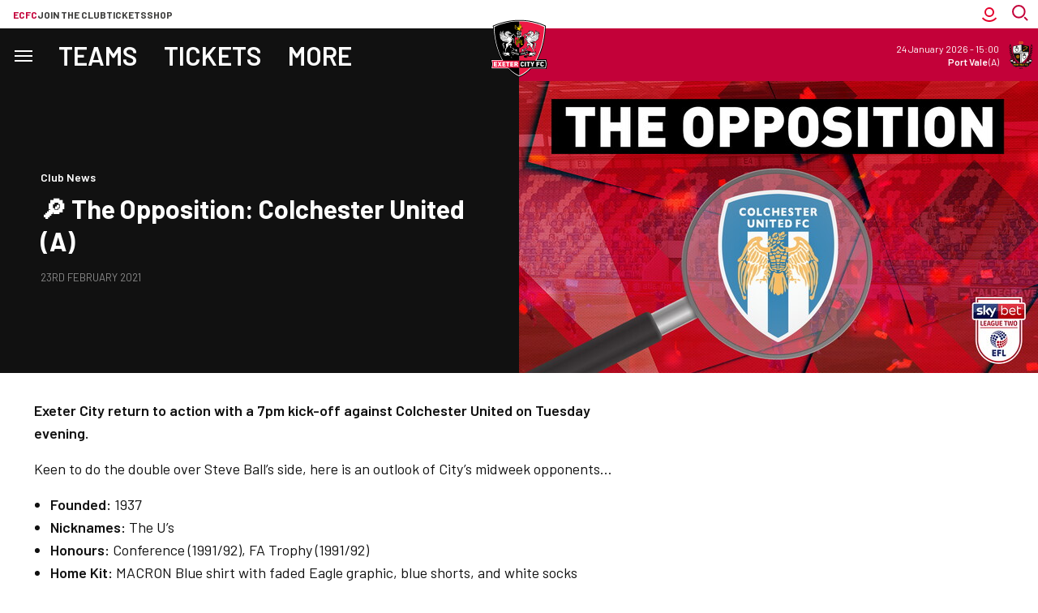

--- FILE ---
content_type: text/html; charset=UTF-8
request_url: https://www.exetercityfc.co.uk/news/2021/february/the-opposition-colchester
body_size: 28107
content:
<!DOCTYPE html>
<html lang="en" dir="ltr" prefix="content: http://purl.org/rss/1.0/modules/content/  dc: http://purl.org/dc/terms/  foaf: http://xmlns.com/foaf/0.1/  og: http://ogp.me/ns#  rdfs: http://www.w3.org/2000/01/rdf-schema#  schema: http://schema.org/  sioc: http://rdfs.org/sioc/ns#  sioct: http://rdfs.org/sioc/types#  skos: http://www.w3.org/2004/02/skos/core#  xsd: http://www.w3.org/2001/XMLSchema# ">
  <head>
    <meta charset="utf-8" />
<script async="async" src="https://pagead2.googlesyndication.com/tag/js/gpt.js"></script>
<script type="text/javascript">window.ClubcastRegistry = window.ClubcastRegistry || [];</script>
<script type="text/javascript">(function(w,d,s,l,i){w[l]=w[l]||[];var f=d.getElementsByTagName(s)[0],e=d.createElement(s);e.async=true;
e.src='https://api.clubcast.co.uk/analytics/cda.js?id='+i;f.parentNode.insertBefore(e,f);w.cde=w.cde||[];})
(window,document,'script','cda','exe');</script>
<meta name="description" content="Exeter City return to action with a 7pm kick-off against Colchester United on Tuesday evening." />
<link rel="canonical" href="https://www.exetercityfc.co.uk/news/2021/february/the-opposition-colchester" />
<link rel="image_src" href="https://cdn.exetercityfc.co.uk/sites/default/files/styles/og_image_style_2_1/public/archive/col-opposition.jpg?h=308cfba5&amp;itok=Tx7Ft-xx" />
<meta property="og:url" content="https://www.exetercityfc.co.uk/news/2021/february/the-opposition-colchester" />
<meta property="og:title" content="🔎 The Opposition: Colchester United (A) | Exeter City F.C." />
<meta property="og:description" content="Exeter City return to action with a 7pm kick-off against Colchester United on Tuesday evening." />
<meta property="og:image" content="https://cdn.exetercityfc.co.uk/sites/default/files/styles/og_image_style_2_1/public/archive/col-opposition.jpg?h=308cfba5&amp;itok=Tx7Ft-xx" />
<meta name="twitter:card" content="summary_large_image" />
<meta name="twitter:title" content="🔎 The Opposition: Colchester United (A) | Exeter City F.C." />
<meta name="twitter:description" content="Exeter City return to action with a 7pm kick-off against Colchester United on Tuesday evening." />
<meta name="twitter:image" content="https://cdn.exetercityfc.co.uk/sites/default/files/styles/og_image_style_2_1/public/archive/col-opposition.jpg?h=308cfba5&amp;itok=Tx7Ft-xx" />
<meta name="msapplication-TileColor" content="#c30139" />
<meta name="theme-color" content="#c30139" />
<meta name="Generator" content="Drupal 10 (https://www.drupal.org)" />
<meta name="MobileOptimized" content="width" />
<meta name="HandheldFriendly" content="true" />
<meta name="viewport" content="width=device-width, initial-scale=1.0" />
<link rel="manifest" href="/site.webmanifest" />
<link rel="apple-touch-icon" sizes="180x180" href="https://cdn.exetercityfc.co.uk/sites/default/files/favicons/apple-touch-icon.png" />
<link rel="icon" type="image/png" sizes="32x32" href="https://cdn.exetercityfc.co.uk/sites/default/files/favicons/favicon-32x32.png" />
<link rel="icon" type="image/png" sizes="16x16" href="https://cdn.exetercityfc.co.uk/sites/default/files/favicons/favicon-16x16.png" />
<link rel="manifest" href="https://cdn.exetercityfc.co.uk/sites/default/files/favicons/site.webmanifest" />
<link rel="mask-icon" href="https://cdn.exetercityfc.co.uk/sites/default/files/favicons/safari-pinned-tab.svg" color="#c30139" />
<link rel="alternate" hreflang="en" href="https://www.exetercityfc.co.uk/news/2021/february/the-opposition-colchester" />
<script>(function(w,d,s,l,i){w[l]=w[l]||[];w[l].push({'gtm.start':new Date().getTime(),event:'gtm.js'});var f=d.getElementsByTagName(s)[0];var j=d.createElement(s);var dl=l!='dataLayer'?'&l='+l:'';j.src='https://www.googletagmanager.com/gtm.js?id='+i+dl+'';j.async=true;f.parentNode.insertBefore(j,f);})(window,document,'script','dataLayer','GTM-WQK2GSF4');</script>

    <title>🔎 The Opposition: Colchester United (A) | Exeter City F.C.</title>
    <link rel="stylesheet" media="all" href="/sites/default/files/css/css_IZMTBoEASSqi5ASeBH1JwnsoyFioacmdwnvjp8j_d3Q.css?delta=0&amp;language=en&amp;theme=exeter&amp;include=[base64]" />
<link rel="stylesheet" media="all" href="/sites/default/files/css/css_rhLyfB-82t4wTlmQHuH58nlxK0m6gLd88A7_L3_au0k.css?delta=1&amp;language=en&amp;theme=exeter&amp;include=[base64]" />
<link rel="stylesheet" media="all" href="https://fonts.googleapis.com/css2?family=Barlow:ital,wght@0,100;0,200;0,300;0,400;0,500;0,600;0,700;0,800;0,900;1,100;1,200;1,300;1,400;1,500;1,600;1,700;1,800;1,900&amp;display=swap" />
<link rel="stylesheet" media="all" href="/themes/custom/exeter/css/style.921598d71f75767c873d.css?t94g9a" />
<link rel="stylesheet" media="all" href="/themes/custom/exeter/css/global.c00cbff6bc0d2912271a.css?t94g9a" />
<link rel="stylesheet" media="all" href="/themes/custom/exeter/css/mega_navigation.3d33590959336c9cdcd0.css?t94g9a" />
<link rel="stylesheet" media="all" href="/themes/custom/clubcast/css/hero.a6530ef427af991a8bb4.css?t94g9a" />
<link rel="stylesheet" media="all" href="/themes/custom/exeter/css/node_article.d1b16b98373b51e45f71.css?t94g9a" />
<link rel="stylesheet" media="all" href="/themes/custom/clubcast/css/node_article_full.31d6cfe0d16ae931b73c.css?t94g9a" />
<link rel="stylesheet" media="all" href="/themes/custom/exeter/css/node_navigation.cb796c96a18a0dfd2fd4.css?t94g9a" />
<link rel="stylesheet" media="all" href="/themes/custom/exeter/css/textarea.4e108b7efc5c7fcb3382.css?t94g9a" />
<link rel="stylesheet" media="all" href="/themes/custom/exeter/css/cookie_consent.d9d94478358e024969b0.css?t94g9a" />
<link rel="stylesheet" media="all" href="/themes/custom/exeter/css/inline_nav.6e31430b1427532574af.css?t94g9a" />
<link rel="stylesheet" media="all" href="/sites/default/files/css/css_5YqHfdjjjwaayXblLrruDKb2wHshOTzMAN0qfwBnLrc.css?delta=13&amp;language=en&amp;theme=exeter&amp;include=[base64]" />

    
  </head>
  <body class="path-node page-node-type-article">
        <a href="#main-content" class="visually-hidden focusable skip-link">
      Skip to main content
    </a>
    <noscript><iframe src="https://www.googletagmanager.com/ns.html?id=GTM-WQK2GSF4" height="0" width="0" style="display:none;visibility:hidden"></iframe></noscript>
      <div class="dialog-off-canvas-main-canvas" data-off-canvas-main-canvas>
    <div class="layout-container">
      <div class="views-exposed-form m-form-exposed m-search block block-views block-views-exposed-filter-blockcc-search-page-1" data-drupal-selector="views-exposed-form-cc-search-page-1" id="block-exeter-search">
  
    
      <form action="/search" method="get" id="views-exposed-form-cc-search-page-1" accept-charset="UTF-8">
  <div class="form--inline clearfix">
  <div class="js-form-item form-item js-form-type-textfield form-type-textfield js-form-item-results-for form-item-results-for">
      <label for="edit-results-for">Search</label>
        <input data-drupal-selector="edit-results-for" type="text" id="edit-results-for" name="results_for" value="" size="30" maxlength="128" class="form-text" />

        </div>
<div data-drupal-selector="edit-actions" class="form-actions js-form-wrapper form-wrapper" id="edit-actions"><input data-drupal-selector="edit-submit-cc-search" type="submit" id="edit-submit-cc-search" value="Apply" class="button js-form-submit form-submit" />
</div>

</div>

</form>

  </div>

      <header role="banner" class="m-header m-header--article">
      <div class="m-header__inner">
                  <div class="m-header__logo">
            <a href="https://www.exetercityfc.co.uk/" class="m-header__logo-link">
              <span class="show-for-sr">Back to homepage</span>
                <img class="lazyload" width="99" height="99" alt="Exeter FC Crest" src="/themes/custom/exeter/files/club-crest.svg" />
            </a>
          </div>
                          <div class="m-header__top-hat">
              <nav class="m-auxiliary-nav">
    <ul class="m-auxiliary-nav__menu">
      <li class="m-auxiliary-nav__menu-item">
        <a href="https://www.exetercityfc.co.uk/" class="m-auxiliary-nav__menu-link m-auxiliary-nav__menu-link--active">ECFC</a>
      </li>
      <li class="m-auxiliary-nav__menu-item">
        <a href="https://www.weownexetercityfc.co.uk/join-the-trust" class="m-auxiliary-nav__menu-link" target="_blank">Join the club</a>
      </li>
      <li class="m-auxiliary-nav__menu-item">
        <a href="https://exetercityfc.ktckts.com" class="m-auxiliary-nav__menu-link" target="_blank">Tickets</a>
      </li>
      <li class="m-auxiliary-nav__menu-item">
        <a href="https://shop.exetercityfc.com" class="m-auxiliary-nav__menu-link" target="_blank">Shop</a>
      </li>
    </ul>
  </nav>

  <div class="m-header__actions">
    <div class="m-header__action">
      <button class="m-header__actions-btn js--toggle-account-menu" aria-label="Toggle account menu">
        <svg class="m-header__actions-icon m-header__actions-icon--open" width="24" height="24" viewBox="0 0 24 24" version="1.1" xmlns="http://www.w3.org/2000/svg" xmlns:xlink="http://www.w3.org/1999/xlink">
          <title>Account icon</title>
          <g id="Account-icon" stroke="none" stroke-width="1" fill="none" fill-rule="evenodd">
            <circle id="Oval" stroke="#E4002B" stroke-width="2" transform="translate(12, 9) scale(-1, 1) translate(-12, -9)" cx="12" cy="9" r="5"></circle>
            <path d="M6.5,11.2781746 C6.5,12.8263827 6.81984664,14.2998867 7.39706694,15.6362135 C8.53263799,18.265182 10.6643242,20.3632328 13.3164506,21.454691 C14.6061313,21.9854473 16.0188806,22.2781746 17.5,22.2781746" id="Path" stroke="#E4002B" stroke-width="2" stroke-linecap="square" transform="translate(12, 16.7782) scale(-1, 1) rotate(-45) translate(-12, -16.7782)"></path>
          </g>
        </svg>
        <svg aria-hidden="true" class="m-header__actions-icon m-header__actions-icon--close" width="24" height="24" viewBox="0 0 24 24" xmlns="http://www.w3.org/2000/svg">
          <path d="M19.425 4.782a1 1 0 0 1 0 1.415l-5.304 5.302 5.304 5.304a1 1 0 0 1 0 1.415l-.707.707a1 1 0 0 1-1.415 0L12 13.62l-5.302 5.304a1 1 0 0 1-1.415 0l-.707-.707a1 1 0 0 1 0-1.415L9.878 11.5 4.575 6.197a1 1 0 0 1 0-1.415l.707-.707a1 1 0 0 1 1.415 0l5.302 5.303 5.304-5.303a1 1 0 0 1 1.415 0l.707.707z" fill="#1E1E1E" fill-rule="evenodd"/>
        </svg>
      </button>
      <nav class="m-header-account">
                            <ul class="m-header-account__menu m-header-account__menu--logged-out">
            <li class="m-header-account__cta-label">
              <span>Welcome</span>
            </li>
            <li class="m-header-account__cta m-header-account__cta--login menu-item">
              <a class="m-header__actions-link" href="https://www.exetercityfc.co.uk/user/login" aria-label="Login">
                Login
                <span class="menu-item-icon"></span>
              </a>
            </li>
            <li class="m-header-account__cta m-header-account__cta--register menu-item">
              <a class="m-header__actions-link" href="https://www.exetercityfc.co.uk/user/register" aria-label="Register">
                Register
                <span class="menu-item-icon"></span>
              </a>
            </li>
          </ul>
              </nav>
    </div>
    <div class="m-header__action">
      <div class="m-header__search">
        <button class="m-header__search-btn js--toggle-search" type="button" aria-label="Toggle search">
          <svg aria-hidden="true" class="m-header__search-btn-icon js--toggle-search--open" width="24" height="24" viewBox="0 0 24 24" xmlns="http://www.w3.org/2000/svg" xmlns:xlink="http://www.w3.org/1999/xlink">
            <title>Search icon</title>
            <g stroke="none" stroke-width="1" fill="none" fill-rule="evenodd">
              <g transform="translate(-1402, -52)" stroke="#c30139" stroke-width="2">
                <g transform="translate(24, 51)">
                  <g transform="translate(1378, 1)">
                    <g transform="translate(9.1667, 9.1667) scale(-1, 1) translate(-9.1667, -9.1667)translate(0, 0)">
                      <circle transform="translate(10, 8.3333) scale(-1, 1) translate(-10, -8.3333)" cx="10" cy="8.33333333" r="7.33333333"></circle>
                      <line x1="3.55271368e-15" y1="18.3333333" x2="2.5" y2="15.8333333" id="Path-3" stroke-linecap="square"></line>
                    </g>
                  </g>
                </g>
              </g>
            </g>
          </svg>
          <svg aria-hidden="true" class="m-header__search-btn-icon js--toggle-search--close" width="24" height="24" viewBox="0 0 24 24" xmlns="http://www.w3.org/2000/svg">
            <path d="M19.425 4.782a1 1 0 0 1 0 1.415l-5.304 5.302 5.304 5.304a1 1 0 0 1 0 1.415l-.707.707a1 1 0 0 1-1.415 0L12 13.62l-5.302 5.304a1 1 0 0 1-1.415 0l-.707-.707a1 1 0 0 1 0-1.415L9.878 11.5 4.575 6.197a1 1 0 0 1 0-1.415l.707-.707a1 1 0 0 1 1.415 0l5.302 5.303 5.304-5.303a1 1 0 0 1 1.415 0l.707.707z" fill-rule="evenodd"/>
          </svg>
        </button>
      </div>
    </div>
  </div>
                                                </div>
                          <div class="m-header__main">
                          <div class="m-header__nav">
          <nav role="navigation" aria-labelledby="block-exeter-meganavigation-menu" id="block-exeter-meganavigation" class="block block-menu navigation menu--mega-navigation m-main-nav">
            
  <h2 class="visually-hidden" id="block-exeter-meganavigation-menu">Mega Navigation</h2>
  

        

<div class="m-main-nav__distinct-wrapper">
      <ul data-region="primary_menu" class="menu-level-0 m-main-nav__menu m-main-nav__menu--more">
                  
                          <li class="menu-item menu-item--expanded m-main-nav__mobile-menu">
                        <span class="m-main-nav__menu-item-icon">
                            <button class="m-hamburger js--toggle-menu" type="button" aria-label="Toggle site navigation">
                <span class="m-hamburger__box" aria-hidden="true">
                  <span class="m-hamburger__inner"></span>
                </span>
                <span class="m-hamburger__label m-hamburger__label--open">Menu</span>
                <span class="m-hamburger__label m-hamburger__label--close">Close</span>
              </button>
            </span>
                                                              
          
    <ul class="menu-level-1 submenu submenu--condensed">
                  
                          <li data-is-primary-submenu="true" class="menu-item menu-item--expanded">
            <a href="/" data-drupal-link-system-path="&lt;front&gt;">Matchday</a>
            
                          
          
    <ul class="menu-level-2 submenu submenu--condensed">
                  
                          <li class="menu-item">
            <a href="https://exetercityfc.ktckts.com/brand/mens-match-tickets">Buy Tickets</a>
            
                          
          
      


                      </li>
        
                      
                          <li class="menu-item">
            <a href="https://www.exetercityfc.co.uk/match-tickets/fan-guides/family-match-day-guide">Family Matchday Guide</a>
            
                          
          
      


                      </li>
        
                      
                          <li class="menu-item">
            <a href="https://www.exetercityfc.co.uk/match-tickets/fan-guides/first-time-fans-guide">First time fan guide</a>
            
                          
          
      


                      </li>
        
                      
                          <li class="menu-item">
            <a href="https://www.exetercityfc.co.uk/junior-grecians">Junior Grecians </a>
            
                          
          
      


                      </li>
        
                      
                          <li class="menu-item">
            <a href="https://www.exetercityfc.co.uk/match-day-experiences">Matchday Experiences</a>
            
                          
          
      


                      </li>
        
                      
                          <li class="menu-item">
            <a href="https://www.exetercityfc.co.uk/stadium-tours">Stadium Tours</a>
            
                          
          
      


                      </li>
        
          </ul>


      


                      </li>
        
                      
                          <li class="menu-item menu-item--expanded">
            <a href="/squad/105" data-drupal-link-system-path="squad/105">Teams</a>
            
                          
          
    <ul class="menu-level-2 submenu submenu--condensed">
                  
                          <li class="menu-item menu-item--expanded">
            <a href="/fixture/list/105" data-drupal-link-system-path="fixture/list/105">Men&#039;s</a>
            
                          
          
    <ul class="menu-level-3 submenu submenu--condensed">
                  
                          <li class="menu-item">
            <a href="/squad/105" data-drupal-link-system-path="squad/105">Players</a>
            
                          
          
      


                      </li>
        
                      
                          <li class="menu-item">
            <a href="/fixture/list/105" data-drupal-link-system-path="fixture/list/105">Fixtures</a>
            
                          
          
      


                      </li>
        
                      
                          <li class="menu-item">
            <a href="/fixture/result/105" data-drupal-link-system-path="fixture/result/105">Results</a>
            
                          
          
      


                      </li>
        
                      
                          <li class="menu-item">
            <a href="/table/105" data-drupal-link-system-path="table/105">League Table</a>
            
                          
          
      


                      </li>
        
          </ul>


      


                      </li>
        
                      
                          <li class="menu-item menu-item--expanded">
            <a href="/fixture/list/1035" data-drupal-link-system-path="fixture/list/1035">Women&#039;s</a>
            
                          
          
    <ul class="menu-level-3 submenu submenu--condensed">
                  
                          <li class="menu-item">
            <a href="/squad/1035" data-drupal-link-system-path="squad/1035">Players</a>
            
                          
          
      


                      </li>
        
                      
                          <li class="menu-item">
            <a href="/fixture/list/1035" data-drupal-link-system-path="fixture/list/1035">Fixtures</a>
            
                          
          
      


                      </li>
        
                      
                          <li class="menu-item">
            <a href="/fixture/result/1035" data-drupal-link-system-path="fixture/result/1035">Results</a>
            
                          
          
      


                      </li>
        
                      
                          <li class="menu-item">
            <a href="/table/1035" data-drupal-link-system-path="table/1035">League Table</a>
            
                          
          
      


                      </li>
        
          </ul>


      


                      </li>
        
                      
                          <li class="menu-item menu-item--expanded">
            <a href="/fixture/list/834" data-drupal-link-system-path="fixture/list/834">Academy</a>
            
                          
          
    <ul class="menu-level-3 submenu submenu--condensed">
                  
                          <li class="menu-item">
            <a href="/squad/834" data-drupal-link-system-path="squad/834">Players</a>
            
                          
          
      


                      </li>
        
                      
                          <li class="menu-item">
            <a href="/fixture/list/834" data-drupal-link-system-path="fixture/list/834">Fixtures</a>
            
                          
          
      


                      </li>
        
                      
                          <li class="menu-item">
            <a href="/fixture/result/834" data-drupal-link-system-path="fixture/result/834">Results</a>
            
                          
          
      


                      </li>
        
                      
                          <li class="menu-item">
            <a href="/table/834" data-drupal-link-system-path="table/834">League Table</a>
            
                          
          
      


                      </li>
        
          </ul>


      


                      </li>
        
          </ul>


      


                      </li>
        
                      
                          <li class="menu-item menu-item--expanded">
            <a href="/match-tickets" data-drupal-link-system-path="node/38303">Tickets</a>
            
                          
          
    <ul class="menu-level-2 submenu submenu--condensed">
                  
                          <li class="menu-item menu-item--expanded">
            <a href="https://www.exetercityfc.co.uk/match-tickets/mens-tickets">Men&#039;s</a>
            
                          
          
    <ul class="menu-level-3 submenu submenu--condensed">
                  
                          <li class="menu-item">
            <a href="https://exetercityfc.ktckts.com/brand/mens-match-tickets">Buy Tickets</a>
            
                          
          
      


                      </li>
        
                      
                          <li class="menu-item">
            <a href="/matchday-hospitality" data-drupal-link-system-path="node/38309">Hospitality</a>
            
                          
          
      


                      </li>
        
                      
                          <li class="menu-item">
            <a href="/primary/tickets/accessible-ticket-information" data-drupal-link-system-path="node/38349">Accessible Tickets</a>
            
                          
          
      


                      </li>
        
                      
                          <li class="menu-item">
            <a href="/match-tickets/fan-guides" data-drupal-link-system-path="node/38357">Fan Guides</a>
            
                          
          
      


                      </li>
        
                      
                          <li class="menu-item">
            <a href="https://www.exetercityfc.co.uk/match-tickets/mens-tickets">Ticket Prices</a>
            
                          
          
      


                      </li>
        
                      
                          <li class="menu-item">
            <a href="/priority-status-information" data-drupal-link-system-path="node/38308">Priority Status Information</a>
            
                          
          
      


                      </li>
        
          </ul>


      


                      </li>
        
                      
                          <li class="menu-item menu-item--expanded">
            <a href="https://www.exetercityfc.co.uk/fixture/list/1035">Women&#039;s</a>
            
                          
          
    <ul class="menu-level-3 submenu submenu--condensed">
                  
                          <li class="menu-item">
            <a href="https://exetercityfc.ktckts.com/brand/womens-match-tickets">Tickets</a>
            
                          
          
      


                      </li>
        
          </ul>


      


                      </li>
        
                      
                          <li class="menu-item menu-item--expanded">
            <a href="https://www.exetercityfc.co.uk">Other</a>
            
                          
          
    <ul class="menu-level-3 submenu submenu--condensed">
                  
                          <li class="menu-item">
            <a href="/match-tickets/memberships" data-drupal-link-system-path="node/38290">Memberships</a>
            
                          
          
      


                      </li>
        
                      
                          <li class="menu-item">
            <a href="/stadium-tours" data-drupal-link-system-path="node/38397">Stadium Tours</a>
            
                          
          
      


                      </li>
        
                      
                          <li class="menu-item">
            <a href="/match-day-experiences" data-drupal-link-system-path="node/38334">Matchday Experiences</a>
            
                          
          
      


                      </li>
        
                      
                          <li class="menu-item">
            <a href="/city-all" data-drupal-link-system-path="node/38394">City For All</a>
            
                          
          
      


                      </li>
        
                      
                          <li class="menu-item">
            <a href="https://www.exetercityfc.co.uk/accessing-your-ticketing-account">Accessing your ticket account</a>
            
                          
          
      


                      </li>
        
                      
                          <li class="menu-item">
            <a href="https://exetercityfc.ktckts.com/brand/events">Events</a>
            
                          
          
      


                      </li>
        
          </ul>


      


                      </li>
        
          </ul>


      


                      </li>
        
                      
                          <li class="menu-item">
            <a href="/news" data-drupal-link-system-path="news">News</a>
            
                          
          
      


                      </li>
        
                      
                          <li class="menu-item menu-item--expanded">
            <a href="/grecian-plus" data-drupal-link-system-path="node/38406">Grecian+</a>
            
                          
          
    <ul class="menu-level-2 submenu submenu--condensed">
                  
                          <li class="menu-item">
            <a href="/grecianplus" data-drupal-link-system-path="node/38553">Subscription and Passes</a>
            
                          
          
      


                      </li>
        
                      
                          <li class="menu-item">
            <a href="https://www.exetercityfc.co.uk/video/live">Watch/Listen live</a>
            
                          
          
      


                      </li>
        
                      
                          <li class="menu-item">
            <a href="https://www.exetercityfc.co.uk/video/section?feed=9691499a-e45f-45af-af0b-4d1ee9530708&amp;section=086bace2-6050-4bbb-9d34-1617005e9d06">Latest Videos</a>
            
                          
          
      


                      </li>
        
                      
                          <li class="menu-item">
            <a href="https://www.exetercityfc.co.uk/video/section?feed=9691499a-e45f-45af-af0b-4d1ee9530708&amp;section=3c066c77-156c-4c35-96d7-28af443dd46c">Highlights</a>
            
                          
          
      


                      </li>
        
                      
                          <li class="menu-item">
            <a href="https://www.exetercityfc.co.uk/video/section?feed=9691499a-e45f-45af-af0b-4d1ee9530708&amp;section=ff25ed7c-8050-4e6b-82cc-c05d25e61dc6">Interviews</a>
            
                          
          
      


                      </li>
        
          </ul>


      


                      </li>
        
                      
                          <li class="menu-item">
            <a href="https://shop.exetercityfc.com/">Shop</a>
            
                          
          
      


                      </li>
        
                      
                          <li class="menu-item">
            <a href="/fixture/list/105" data-drupal-link-system-path="fixture/list/105">Fixtures</a>
            
                          
          
      


                      </li>
        
                      
                          <li class="menu-item">
            <a href="https://exetercityfc.ktckts.com/donation/exeecst/exeter-city-supporters-trust">Make a Donation</a>
            
                          
          
      


                      </li>
        
                      
                          <li class="menu-item menu-item--expanded">
            <a href="">The Club</a>
            
                          
          
    <ul class="menu-level-2 submenu submenu--condensed">
                  
                          <li class="menu-item">
            <a href="/club-fan-engagement-plan" data-drupal-link-system-path="node/38841">Club Fan Engagement Plan</a>
            
                          
          
      


                      </li>
        
                      
                          <li class="menu-item">
            <a href="/primary/club/commercial" data-drupal-link-system-path="node/38293">Commercial</a>
            
                          
          
      


                      </li>
        
                      
                          <li class="menu-item menu-item--expanded">
            <a href="/primary/more/fans" data-drupal-link-system-path="node/38295">Fans</a>
            
                          
          
    <ul class="menu-level-3 submenu submenu--condensed">
                  
                          <li class="menu-item">
            <a href="https://www.exetercityfc.co.uk/matchday-5050-draw">50/50 matchday draw</a>
            
                          
          
      


                      </li>
        
                      
                          <li class="menu-item">
            <a href="/supporter-liaison-officer-slo" data-drupal-link-system-path="node/41186">Supporter Liaison Officer (SLO)</a>
            
                          
          
      


                      </li>
        
                      
                          <li class="menu-item">
            <a href="/ecdsa" data-drupal-link-system-path="node/39323">Disabled Supporters Association</a>
            
                          
          
      


                      </li>
        
                      
                          <li class="menu-item">
            <a href="/exeter-city-community-fund">Exeter City Community Fund</a>
            
                          
          
      


                      </li>
        
                      
                          <li class="menu-item">
            <a href="/primary/more/fans/grecian-groups" data-drupal-link-system-path="node/38341">Grecian Groups</a>
            
                          
          
      


                      </li>
        
                      
                          <li class="menu-item">
            <a href="/senior-reds" data-drupal-link-system-path="node/39518">Senior Reds</a>
            
                          
          
      


                      </li>
        
                      
                          <li class="menu-item">
            <a href="/primary/more/fans/soccer-sight" data-drupal-link-system-path="node/38346">Soccer Sight</a>
            
                          
          
      


                      </li>
        
                      
                          <li class="menu-item">
            <a href="/exeter-city-supporters-club" data-drupal-link-system-path="node/38306">Supporters&#039; Club</a>
            
                          
          
      


                      </li>
        
                      
                          <li class="menu-item">
            <a href="https://www.exetercityfc.co.uk/city-foundation-0">The City Foundation</a>
            
                          
          
      


                      </li>
        
          </ul>


      


                      </li>
        
                      
                          <li class="menu-item">
            <a href="/primary/more/our-story" data-drupal-link-system-path="node/38294">Our Story</a>
            
                          
          
      


                      </li>
        
                      
                          <li class="menu-item">
            <a href="/vacancies" data-drupal-link-system-path="node/38409">Vacancies</a>
            
                          
          
      


                      </li>
        
                      
                          <li class="menu-item">
            <a href="/primary/club/our-story/whos-who-exeter-city" data-drupal-link-system-path="node/38359">Staff Directory and Board</a>
            
                          
          
      


                      </li>
        
          </ul>


      


                      </li>
        
          </ul>


      


                      </li>
        
                      
                          <li class="menu-item menu-item--expanded">
            <a href="/squad/105" data-drupal-link-system-path="squad/105">Teams</a>
            
                          
          
    <ul class="menu-level-1 submenu submenu--condensed">
                  
                          <li class="menu-item menu-item--expanded">
            <a href="/fixture/list/105" data-drupal-link-system-path="fixture/list/105">Men&#039;s</a>
            
                          
          
    <ul class="menu-level-2 submenu submenu--condensed">
                  
                          <li class="menu-item">
            <a href="/squad/105" data-drupal-link-system-path="squad/105">Players</a>
            
                          
          
      


                      </li>
        
                      
                          <li class="menu-item">
            <a href="/fixture/list/105" data-drupal-link-system-path="fixture/list/105">Fixtures</a>
            
                          
          
      


                      </li>
        
                      
                          <li class="menu-item">
            <a href="/fixture/result/105" data-drupal-link-system-path="fixture/result/105">Results</a>
            
                          
          
      


                      </li>
        
                      
                          <li class="menu-item">
            <a href="/table/105" data-drupal-link-system-path="table/105">League Table</a>
            
                          
          
      


                      </li>
        
          </ul>


      


                      </li>
        
                      
                          <li class="menu-item menu-item--expanded">
            <a href="/fixture/list/1035" data-drupal-link-system-path="fixture/list/1035">Women&#039;s</a>
            
                          
          
    <ul class="menu-level-2 submenu submenu--condensed">
                  
                          <li class="menu-item">
            <a href="/squad/1035" data-drupal-link-system-path="squad/1035">Players</a>
            
                          
          
      


                      </li>
        
                      
                          <li class="menu-item">
            <a href="/fixture/list/1035" data-drupal-link-system-path="fixture/list/1035">Fixtures</a>
            
                          
          
      


                      </li>
        
                      
                          <li class="menu-item">
            <a href="/fixture/result/1035" data-drupal-link-system-path="fixture/result/1035">Results</a>
            
                          
          
      


                      </li>
        
                      
                          <li class="menu-item">
            <a href="/table/1035" data-drupal-link-system-path="table/1035">League Table</a>
            
                          
          
      


                      </li>
        
          </ul>


      


                      </li>
        
                      
                          <li class="menu-item menu-item--expanded">
            <a href="/exeter-city-academy" data-drupal-link-system-path="node/38350">Academy</a>
            
                          
          
    <ul class="menu-level-2 submenu submenu--condensed">
                  
                          <li class="menu-item">
            <a href="/squad/834" data-drupal-link-system-path="squad/834">Players</a>
            
                          
          
      


                      </li>
        
                      
                          <li class="menu-item">
            <a href="/fixture/list/834" data-drupal-link-system-path="fixture/list/834">Fixtures</a>
            
                          
          
      


                      </li>
        
                      
                          <li class="menu-item">
            <a href="/fixture/result/834" data-drupal-link-system-path="fixture/result/834">Results</a>
            
                          
          
      


                      </li>
        
                      
                          <li class="menu-item">
            <a href="/table/834" data-drupal-link-system-path="table/834">League Table</a>
            
                          
          
      


                      </li>
        
          </ul>


      


                      </li>
        
          </ul>


      


                      </li>
        
                      
                          <li class="menu-item menu-item--expanded">
            <a href="https://exetercityfc.ktckts.com/">Tickets</a>
            
                          
          
    <ul class="menu-level-1 submenu submenu--condensed">
                  
                          <li class="menu-item">
            <a href="https://exetercityfc.ktckts.com/">Buy tickets</a>
            
                          
          
      


                      </li>
        
                      
                          <li class="menu-item">
            <a href="/match-tickets" data-drupal-link-system-path="node/38303">Match Ticket Information</a>
            
                          
          
      


                      </li>
        
                      
                          <li class="menu-item">
            <a href="/matchday-hospitality" data-drupal-link-system-path="node/38309">Hospitality</a>
            
                          
          
      


                      </li>
        
                      
                          <li class="menu-item">
            <a href="https://www.exetercityfc.co.uk/accessing-your-ticketing-account">Accessing your ticket account</a>
            
                          
          
      


                      </li>
        
                      
                          <li class="menu-item">
            <a href="/match-tickets/fan-guides" data-drupal-link-system-path="node/38357">Fan Guides</a>
            
                          
          
      


                      </li>
        
          </ul>


      


                      </li>
        
                      
                          <li class="menu-item">
            <a href="/news" data-drupal-link-system-path="news">News</a>
            
                          
          
      


                      </li>
        
                      
                          <li class="menu-item menu-item--expanded">
            <a href="/grecian-plus" data-drupal-link-system-path="node/38406">Grecian+</a>
            
                          
          
    <ul class="menu-level-1 submenu submenu--condensed">
                  
                          <li class="menu-item">
            <a href="/grecianplus" data-drupal-link-system-path="node/38553">Subscription and Passes</a>
            
                          
          
      


                      </li>
        
                      
                          <li class="menu-item">
            <a href="https://www.exetercityfc.co.uk/video/live">Watch/Listen live</a>
            
                          
          
      


                      </li>
        
                      
                          <li class="menu-item">
            <a href="/video/section?feed=9691499a-e45f-45af-af0b-4d1ee9530708&amp;section=086bace2-6050-4bbb-9d34-1617005e9d06" data-drupal-link-query="{&quot;feed&quot;:&quot;9691499a-e45f-45af-af0b-4d1ee9530708&quot;,&quot;section&quot;:&quot;086bace2-6050-4bbb-9d34-1617005e9d06&quot;}" data-drupal-link-system-path="video/section">Latest Videos</a>
            
                          
          
      


                      </li>
        
                      
                          <li class="menu-item">
            <a href="https://www.exetercityfc.co.uk/video/section?feed=9691499a-e45f-45af-af0b-4d1ee9530708&amp;section=3c066c77-156c-4c35-96d7-28af443dd46c">Highlights</a>
            
                          
          
      


                      </li>
        
                      
                          <li class="menu-item">
            <a href="/video/section?feed=9691499a-e45f-45af-af0b-4d1ee9530708&amp;section=ff25ed7c-8050-4e6b-82cc-c05d25e61dc6" data-drupal-link-query="{&quot;feed&quot;:&quot;9691499a-e45f-45af-af0b-4d1ee9530708&quot;,&quot;section&quot;:&quot;ff25ed7c-8050-4e6b-82cc-c05d25e61dc6&quot;}" data-drupal-link-system-path="video/section">Interviews</a>
            
                          
          
      


                      </li>
        
          </ul>


      


                      </li>
        
          </ul>

</div>

  </nav>

        
  </div>
      <div class="m-header__fixture">
      <a href="/fixture/view/14741" class="m-header__fixture-link">
        <span class="visually-hidden">Port Vale vs Exeter City</span>
      </a>
      <div class="m-header__fixture-inner">
        <div class="m-header__fixture-date">
          <span class="m-header__fixture-date-full">
                          24 January 2026
                      </span>
          <span class="m-header__fixture-date-short">
                          24.01.26
                      </span>
                      <span class="m-header__fixture-date-time">- 15:00</span>
                  </div>
        <div class="m-header__fixture-team">
          <span class="m-header__fixture-team-name-full">Port Vale</span>
          <span class="m-header__fixture-team-name-code">PVL</span>
          <span class="m-header__fixture-game-type">
            (A)          </span>
        </div>
        <div class="m-header__fixture-team-crest">
            <img loading="lazy" sizes="300px" srcset="https://cdn.exetercityfc.co.uk/icons/team/light/1x/id/70.png?version=2026011501 100w, https://cdn.exetercityfc.co.uk/icons/team/light/2x/id/70.png?version=2026011501 200w, https://cdn.exetercityfc.co.uk/icons/team/light/3x/id/70.png?version=2026011501 300w" src="https://cdn.exetercityfc.co.uk/icons/team/light/1x/id/70.png?version=2026011501" alt="" typeof="foaf:Image" />


        </div>
      </div>
    </div>
                                    </div>
              </div>
    </header>
  
  
  

    <div class="region region-highlighted">
    <div data-drupal-messages-fallback class="hidden"></div>

  </div>

  

  <main role="main">
    <a id="main-content" tabindex="-1"></a>    <div class="layout-content">

                <div class="region region-content">
    <div id="block-exeter-mainpagecontent" class="block block-system block-system-main-block">
  
    
      

<article about="/news/2021/february/the-opposition-colchester" class="m-article node node--type-article node--promoted node--view-mode-full">
      <div class="m-article__hero">
              <div class="m-article__hero-content">
                                    <div class="m-article__category">
                <div class="m-article__category-inner">
                  Club News
                </div>
              </div>
                                            <h1 class="m-article__heading">🔎 The Opposition: Colchester United (A)</h1>
                                          <div class="m-article__date">
              <div class="m-article__date-inner">
                <span class="js--reltime" data-timestamp="1614067200">23rd February 2021</span>
              </div>
            </div>
                  </div>
                              <div class="m-article__hero-image">
              <div class="m-hero paragraph paragraph--type--hero-banner-fields paragraph--view-mode--default">
                  <div class="m-hero__media">
          
  <div class="field field--name-field-hero-image field--type-entity-reference field--label-hidden field__items">
        <div class="field__item">    <img loading="lazy" style="object-fit: cover; object-position: 50% 50%; font-family: &#039;object-fit:cover;object-position:50% 50%&#039;" srcset="https://cdn.exetercityfc.co.uk/sites/default/files/styles/cc_320x180/public/archive/col-opposition.jpg?h=308cfba5&amp;itok=PaE_iFzk 320w, https://cdn.exetercityfc.co.uk/sites/default/files/styles/cc_640x360/public/archive/col-opposition.jpg?h=308cfba5&amp;itok=12FOk3UJ 640w, https://cdn.exetercityfc.co.uk/sites/default/files/styles/cc_960x540/public/archive/col-opposition.jpg?h=308cfba5&amp;itok=2xadxjop 960w, https://cdn.exetercityfc.co.uk/sites/default/files/styles/cc_1280x720/public/archive/col-opposition.jpg?h=308cfba5&amp;itok=DDQp7Dy3 1280w, https://cdn.exetercityfc.co.uk/sites/default/files/styles/cc_1600x900/public/archive/col-opposition.jpg?h=308cfba5&amp;itok=-km4-KG3 1600w, https://cdn.exetercityfc.co.uk/sites/default/files/styles/cc_2000x1125/public/archive/col-opposition.jpg?h=308cfba5&amp;itok=0DhOvKfc 2000w" sizes="(min-width: 768px) 50vw, 100vw" width="960" height="540" src="https://cdn.exetercityfc.co.uk/sites/default/files/styles/cc_960x540/public/archive/col-opposition.jpg?h=308cfba5&amp;itok=2xadxjop" typeof="foaf:Image" />


</div>
  </div>
                  </div>
            </div>

          </div>
                  </div>
        <div class="m-article__container">
              <div class="m-article__sidebar">
          <div class="m-article__sidebar-inner"></div>
        </div>
                    <div class="m-article__content">
                      <div class="m-textarea paragraph paragraph--type--textarea paragraph--view-mode--default">
          
  <div class="clearfix text-formatted field field--name-field-main-text field--type-text-long field--label-hidden field__items">
        <div class="field__item"><p><strong>Exeter City return to action with a 7pm kick-off against Colchester United on Tuesday evening.</strong></p>
<p>Keen to do the double over Steve Ball’s side, here is an outlook of City’s midweek opponents…</p>
<ul>
<li><strong>Founded: </strong>1937</li>
<li><strong>Nicknames: </strong>The U’s</li>
<li><strong>Honours: </strong>Conference (1991/92), FA Trophy (1991/92)</li>
<li><strong>Home Kit: </strong>MACRON Blue shirt with faded Eagle graphic, blue shorts, and white socks</li>
<li><strong>Away Kit: </strong>MACRON Olive green and black shirt with camo-style sleeves, black shorts and socks.</li>
<li><strong>Form:</strong> DLDDL (20th in League Two)</li>
</ul>
<p>Colchester United formed in 1937 when a number of enthusiasts of the much older Colchester Town F.C. decided to establish a new professional club in the area. The new team decided they would stay at Layer Road, the original home of Town since 1909.</p>
<p>The town itself lays claim as the oldest recorded establishment in Britain. It was also the first founded Roman outpost in England after Emperor Claudius’ invasion in 43AD. It served as the Roman Capital of Britain for 20 years until Boudica’s rebellion in 61AD which destroyed the town. In a more modern setting Colchester is regarded as one of the country’s fastest growing towns, after a considerable rise in population since the turn of the 20th century.</p>
<p>It took 13 years after the Clubs formation to join the football league, gaining promotion to Division 3 (South) in 1950. After bouncing between tiers 3 and 4 for the best part of 30 years, Colchester were relegated back into the Conference ahead of the 1990/91 season. The U’s were unable to make an immediate return to the football league as they finished runners up to Barnet, but the season later would be regarded as one of the most successful in their history.</p>
<p>Under player/manager and top scorer Roy McDonough, Colchester won the Conference title on the final day of the season and beat Witton Albion at Wembley in the FA Trophy final (although they did lose to Exeter in the first round of the FA Cup). &nbsp;</p>
<p>At the turn of the 21st century Colchester had stints in the second tier. Between 2006-2008 they were in the Championship, but after eight years in league one, the U’s were relegated back to the Football league basement tier. Last season, Colchester met City the play-off semi-finals when the Grecians triumphed to progress to Wembley.</p>
<p>The U’s have not reached the same levels as last year’s promotion chasing side. Ahead of Tuesday night, the Essex side are currently sitting lowly in 20th, though they’re just as far off relegation as they are the Top Seven.</p>
<h4><strong>The Manager</strong></h4>
<p><strong>Steve Ball</strong></p>
<p>The 51-year-old was assistant to John McGreal in last years play offs, but after the club’s loss to Exeter McGreal stepped down and Ball was promoted to first team coach. This is his fourth spell at Colchester.</p>
<p>Born in Colchester, Ball graduated from the Arsenal academy in the late 80’s but failed to make a first team appearance for the Gunners. He moved to Layer Road in 1989. After struggling for games at Norwich and Cambridge soon after, Ball re-joined the U’s in 1992 where he would make 64 appearances and score 7 goals, before moving to Sudbury Town in non-league.</p>
<p>As a coach, Steve Ball has hopped from Leiston and the Colchester Academy and part-time managed Maldon and Tiptree. He briefly became caretaker manager of United in 2016 and has long remained in the Colchester dressing room. After four years being McGreal’s assistant, Ball got the top job on a permanent basis.</p>
<h4><strong>The Stadium</strong></h4>
<ul>
<li><strong>Name: </strong>JobServe Community Stadium (Colchester Community Stadium)</li>
<li><strong>Capacity: </strong>10,105</li>
<li><strong>Year Opened: </strong>2008</li>
<li><strong>Address: </strong>United Way, Mile End, Colchester CO4 5UP</li>
</ul>
<p><img class="img-full" src="/sites/default/files/archive/colchester-stadium.jpg" alt="Colchester Stadium.JPG" width="768" height="512" loading="lazy"></p>
<p>Colchester played at Layer Road since it’s formation in 1937. After thirty years of talks between the club and the local council, the new site on Cuckoo Farm was announced as the new land for the stadium.</p>
<p>The £14m project began work in 2007 and was finished ahead of the ‘08/09 season. The pilot game was between Colchester and Spanish side Athletic Bilbao. Spanish international Aritz Aduriz had the privilege of scoring the first goal in the new ground.</p>
<p>The stadium has hosted a number of England Women’s games including a 5-0 win over Kazakhstan in 2017, as well as several men’s youth internationals such as the U19’s 1-0 win against Germany in 2008.</p>
<h4><strong>One to Watch</strong></h4>
<p><strong>Kwame Poku</strong></p>
<p>The Croydon-born youngster looks right at home in the Colchester squad after signing from non-league Worthing in 2019. The 19-year-old made his professional debut at the start of last season and impressed in John McGreal’s play-off ending campaign.</p>
<p>Poku scored his first goal for the club in September ’19 against Leyton Orient and has been a stalwart in the U’s matchday squad ever since. Poku was almost the matchwinner in the post-season semi-finals last year after his turn of pace had troubled the City back-line. Fortunately for the Grecians, Johnny Maxted denied what would have been Poku’s biggest goal of his already impressive Colchester career.&nbsp;&nbsp; &nbsp;</p>
<p>One of the brightest young talents in the Football League, Poku will certainly be one to watch, not just on Tuesday, but in the years to come too</p>
<h4><strong>Head to Head</strong></h4>
<p>The two clubs have met a staggering 84 times since Colchester’s promotion to the Football league in 1950. There have been 226 goals scored between the two teams at nearly 2.7 goals a game.</p>
<p>City have had the lions share of the wins, but usually quite cagey affairs against the U’s means Tuesday’s visitors are always capable of a result. City go into Tuesday buoyant after the earlier season demolition job at St James Park.</p>
<ul>
<li>Exeter wins: 33</li>
<li>Draws: 28</li>
<li>Colchester wins: 28&nbsp;</li>
</ul>
<h4><strong>Recent encounters</strong></h4>
<p><strong>Exeter City 6-1 Colchester United |&nbsp;</strong><strong>St James Park | 24/11/2020</strong></p>
<p>City scored six goals in a game for the first time since 1993, after a hat trick from Ryan Bowman, two from MJ and another from Joel Randall sensationally swept away last years play-off hopefuls.</p>
<p><iframe width="887" height="499" src="https://www.youtube.com/embed/-wx6GfZLB3Y" frameborder="0" allow="accelerometer; autoplay; clipboard-write; encrypted-media; gyroscope; picture-in-picture" allowfullscreen="allowfullscreen"></iframe></p>
<p><strong>Exeter City 3-1 Colchester United (3-2 agg) | Play-Off Semi-Final 2,&nbsp;</strong><strong>St James Park</strong></p>
<p>Exeter City booked their place at Wembley for the third time in four years, with goals from Aaron Martin, Jayden Richardson and Ryan Bowman’s extra time strike.</p>
<p><iframe width="952" height="536" src="https://www.youtube.com/embed/I5sagAEcA84" frameborder="0" allow="accelerometer; autoplay; clipboard-write; encrypted-media; gyroscope; picture-in-picture" allowfullscreen="allowfullscreen"></iframe></p>
<p><strong>Colchester United 1-0 Exeter City | Play-Off Semi-Final |&nbsp;</strong><strong>JobServe Community Stadium</strong></p>
<p>Cohen Bramall caught Lewis Ward napping, as the full-backs clever free kick gave Colchester the advantage in the Play-offs.</p>
<p><iframe width="952" height="536" src="https://www.youtube.com/embed/JVY4s4rZ2N8" frameborder="0" allow="accelerometer; autoplay; clipboard-write; encrypted-media; gyroscope; picture-in-picture" allowfullscreen="allowfullscreen"></iframe></p>
<p><strong>Exeter City 0-0 Colchester United | 25 January, 2020 | League 2 |&nbsp;</strong><strong>St James Park,&nbsp;</strong></p>
<p>On a cold January night, Exeter maintained their brilliant home from but neither side could provide the finishing touch.</p>
<p><iframe width="952" height="536" src="https://www.youtube.com/embed/T2CJIrU8TRg" frameborder="0" allow="accelerometer; autoplay; clipboard-write; encrypted-media; gyroscope; picture-in-picture" allowfullscreen="allowfullscreen"></iframe></p>
<h4><strong>And Finally…</strong></h4>
<p>Colchester United’s home FA Cup tie against Leyton Orient in December 1990 was scheduled to be the first ever Sunday night game broadcast live on television but was postponed because of a snowstorm. The game was rearranged to the following Wednesday and Orient progressed in the replay.</p>
<h4><strong>How to Watch</strong></h4>
<p>Whilst we would love you to be there, showing your passionate support for the Grecians, you can get the next best thing by&nbsp;purchasing a match pass at the cost of just £10 in the UK. The stream includes the live BBC Radio Devon commentary, score overlay and replays<strong>.</strong></p>
<p><strong>To purchase a match pass please <a href="/ifollow/subscribe/">click here</a>.</strong></p>
<p><a href="/news/2021/february/col-a-stream/" target="_blank" rel="noopener"><img class="img-full" src="/sites/default/files/archive/ifollow-promo.jpg" alt="Ifollow promo.jpg" width="1357" height="170" loading="lazy"></a></p></div>
  </div>
      </div>

                                    <div class="m-next-prev__button-group">
                <a class="m-next-prev__button m-next-prev__button--previous" href="/news/2021/february/ben-seymour-pre-colu">Previous</a>

                <a class="m-next-prev__button m-next-prev__button--next" href="/news/2021/february/colchester-ones-to-watch">Next</a>

              </div>
                              </div>
                              </div>
  </article>
          <div class="o-related-news field field--name-field-show-related-news field--type-boolean field--label-hidden field__items">
  
                <div class="field__item">
        
            </div>
          </div>

  
  </div>

  </div>

          </div>  </main>

      <footer role="contentinfo" class="m-footer">
      <div class="m-footer__inner">
          <div class="m-footer__row">
    <div class="m-footer__cta">
      <div class="m-footer__cta-inner">
                <div class="m-footer__cta-block m-footer__cta-block--menu">
          <nav role="navigation" aria-labelledby="block-footer-menu" id="block-footer" class="block block-menu navigation menu--footer m-footer-nav">
            
  <h2 class="visually-hidden" id="block-footer-menu">Footer</h2>
  

        
              <ul class="menu">
                    <li class="menu-item">
        <a href="/accesibility" data-drupal-link-system-path="node/38299">Accessibility</a>
              </li>
                <li class="menu-item">
        <a href="https://exetercct.org">City Community Trust</a>
              </li>
                <li class="menu-item">
        <a href="/contact-us" data-drupal-link-system-path="node/38393">Contact Us</a>
              </li>
                <li class="menu-item">
        <a href="https://exetercityfc.ktckts.com/brand/donations">Donations</a>
              </li>
                <li class="menu-item">
        <a href="https://www.ecfcmuseum.com/">ECFC Museum</a>
              </li>
                <li class="menu-item">
        <a href="https://grecianarchive.exeter.ac.uk/">Grecian Archive</a>
              </li>
                <li class="menu-item">
        <a href="/ownership-statement" data-drupal-link-system-path="node/38655">Ownership Statement</a>
              </li>
                <li class="menu-item">
        <a href="/policies" data-drupal-link-system-path="node/38332">Policies </a>
              </li>
                <li class="menu-item">
        <a href="/privacy-policy" data-drupal-link-system-path="node/38296">Privacy Policy</a>
              </li>
                <li class="menu-item">
        <a href="https://www.weownexetercityfc.co.uk">Supporters&#039; Trust</a>
              </li>
                <li class="menu-item">
        <a href="/vacancies" data-drupal-link-system-path="node/38409">Vacancies</a>
              </li>
        </ul>
  


  </nav>

          <nav class="m-footer__social">
            <h6 class="m-footer__social-label">
              Follow the Grecians
            </h6>
            <ul class="m-footer__social-menu">
              <li class="m-footer__social-menu-item">
                <a href="https://www.facebook.com/exetercityfc" target="_blank" class="m-footer__social-menu-link">
                  <span class="visually-hidden">Follow us on Facebook</span>
                  <svg width="32" height="32" viewBox="0 0 48 48" xmlns="http://www.w3.org/2000/svg">
                    <title>Facebook</title>
                    <path d="M24 3.6c11.269 0 20.4 9.164 20.4 20.474 0 10.466-7.825 19.098-17.928 20.326V30.338h5.059v-.008h.458l1.142-6.256h-6.667v-2.211c0-2.312.63-3.628 2.149-4.211.569-.148 1.242-.217 2.028-.217 1.037 0 1.877.024 2.359.073v-.184c.176.01.33.021.457.034v-5.667c-.905-.254-3.141-.508-4.43-.508-2.236 0-4.077.348-5.54 1.061-3.313 1.359-4.876 4.38-4.876 9.24v2.589h-3.75l-.001.076h-.46v6.19h4.211V43.8l.46.106v.034C10.302 41.76 3.774 33.883 3.603 24.451l-.003-.377C3.6 12.764 12.731 3.6 24 3.6z" fill-rule="nonzero"/>
                  </svg>
                </a>
              </li>
              <li class="m-footer__social-menu-item">
                <a href="https://www.instagram.com/officialecfc/" target="_blank" class="m-footer__social-menu-link">
                  <span class="visually-hidden">Follow us on Instagram</span>
                  <svg width="32" height="32" viewBox="0 0 48 48" xmlns="http://www.w3.org/2000/svg">
                    <title>Instagram</title>
                    <path d="M15.551 3.743c-2.17.102-3.653.448-4.948.958a9.984 9.984 0 0 0-3.61 2.359 9.993 9.993 0 0 0-2.346 3.615c-.502 1.3-.842 2.783-.938 4.954-.096 2.172-.117 2.87-.107 8.41.011 5.54.036 6.234.14 8.41.104 2.17.45 3.653.959 4.949a9.993 9.993 0 0 0 2.36 3.609 9.983 9.983 0 0 0 3.618 2.346c1.297.501 2.781.843 4.953.938 2.171.095 2.87.117 8.408.107 5.538-.011 6.236-.036 8.412-.139 2.176-.103 3.65-.45 4.946-.957 1.341-.525 2.478-1.224 3.61-2.36a9.998 9.998 0 0 0 2.344-3.618c.503-1.298.844-2.782.939-4.951.095-2.178.117-2.873.107-8.412-.011-5.54-.036-6.234-.14-8.41-.102-2.175-.448-3.652-.957-4.949a10.015 10.015 0 0 0-2.359-3.609 9.956 9.956 0 0 0-3.618-2.345c-1.298-.502-2.78-.845-4.952-.938-2.172-.094-2.87-.118-8.41-.108-5.541.01-6.235.035-8.41.14m.238 36.88c-1.99-.087-3.07-.418-3.79-.694a6.352 6.352 0 0 1-2.348-1.522c-.718-.71-1.158-1.392-1.53-2.343-.28-.72-.617-1.798-.71-3.787-.1-2.15-.122-2.795-.134-8.242-.012-5.446.01-6.09.103-8.241.085-1.988.418-3.069.694-3.788a6.317 6.317 0 0 1 1.521-2.35c.712-.716 1.392-1.157 2.344-1.53.719-.28 1.797-.614 3.786-.709 2.15-.102 2.796-.122 8.241-.134 5.446-.012 6.092.009 8.244.103 1.988.087 3.07.416 3.788.694A6.309 6.309 0 0 1 38.348 9.6c.717.714 1.158 1.39 1.53 2.344.282.717.615 1.796.71 3.785.102 2.151.125 2.796.135 8.242.01 5.445-.01 6.091-.104 8.241-.087 1.99-.417 3.07-.694 3.79a6.322 6.322 0 0 1-1.522 2.349c-.712.716-1.39 1.157-2.343 1.53-.718.28-1.798.614-3.785.71-2.151.1-2.796.121-8.243.133-5.448.012-6.09-.01-8.242-.103m16.63-27.524a2.448 2.448 0 1 0 4.896-.008 2.448 2.448 0 0 0-4.896.008M13.526 24.02c.011 5.786 4.71 10.465 10.494 10.454 5.784-.01 10.467-4.709 10.456-10.494-.011-5.786-4.711-10.467-10.496-10.455-5.785.011-10.465 4.71-10.454 10.495m3.674-.007a6.8 6.8 0 1 1 13.6-.027 6.8 6.8 0 0 1-13.6.027" fill-rule="nonzero"/>
                  </svg>
                </a>
              </li>
              <li class="m-footer__social-menu-item">
                <a href="https://www.tiktok.com/@exetercity" target="_blank" class="m-footer__social-menu-link">
                  <span class="visually-hidden">Follow us on TikTok</span>
                  <svg width="32px" height="32px" viewBox="0 0 32 32" role="img" xmlns="http://www.w3.org/2000/svg"><title>TikTok icon</title><path d="M16.707 0.027C18.453 0 20.187 0.013 21.92 0c0.107 2.04 0.84 4.12 2.333 5.56 1.493 1.48 3.6 2.16 5.653 2.387v5.373c-1.92 -0.067 -3.853 -0.467 -5.6 -1.293 -0.76 -0.347 -1.467 -0.787 -2.16 -1.24 -0.013 3.893 0.013 7.787 -0.027 11.667 -0.107 1.867 -0.72 3.72 -1.8 5.253 -1.747 2.56 -4.773 4.227 -7.88 4.28 -1.907 0.107 -3.813 -0.413 -5.44 -1.373 -2.693 -1.587 -4.587 -4.493 -4.867 -7.613 -0.027 -0.667 -0.04 -1.333 -0.013 -1.987 0.24 -2.533 1.493 -4.96 3.44 -6.613 2.213 -1.92 5.307 -2.84 8.2 -2.293 0.027 1.973 -0.053 3.947 -0.053 5.92 -1.32 -0.427 -2.867 -0.307 -4.027 0.493 -0.84 0.547 -1.48 1.387 -1.813 2.333 -0.28 0.68 -0.2 1.427 -0.187 2.147 0.32 2.187 2.427 4.027 4.667 3.827 1.493 -0.013 2.92 -0.88 3.693 -2.147 0.253 -0.44 0.533 -0.893 0.547 -1.413 0.133 -2.387 0.08 -4.76 0.093 -7.147 0.013 -5.373 -0.013 -10.733 0.027 -16.093"/></svg>
                </a>
              </li>
              <li class="m-footer__social-menu-item">
                <a href="https://twitter.com/OfficialECFC" target="_blank" class="m-footer__social-menu-link">
                  <span class="visually-hidden">Follow us on X (Twitter)</span>
                  <svg width="32" height="32" viewBox="0 0 48 48" xmlns="http://www.w3.org/2000/svg">
                    <title>X Formally know as Twitter</title>
                    <path d="M26.725 22.12 38.564 8.4h-2.806L25.48 20.312 17.27 8.4H7.8l12.415 18.013L7.8 40.8h2.805l10.856-12.58 8.67 12.58H39.6L26.725 22.12zm-3.842 4.452-1.258-1.794-10.009-14.273h4.31l8.076 11.52 1.258 1.793 10.5 14.972h-4.31l-8.567-12.217v-.001z" fill-rule="nonzero"/>
                  </svg>
                </a>
              </li>
              <li class="m-footer__social-menu-item">
                <a href="https://www.youtube.com/channel/UCcGc3MFnRh4EI1Mv3CFX3Xg" target="_blank" class="m-footer__social-menu-link">
                  <span class="visually-hidden">Follow us on YouTube</span>
                  <svg width="32px" height="32px" viewBox="0 0 0.64 0.64" xmlns="http://www.w3.org/2000/svg" fill="none"><path fill-rule="evenodd" d="M0.539 0.136c0.024 0.006 0.043 0.025 0.049 0.049C0.6 0.229 0.6 0.32 0.6 0.32s0 0.091 -0.012 0.135a0.07 0.07 0 0 1 -0.049 0.049C0.495 0.516 0.32 0.516 0.32 0.516s-0.175 0 -0.219 -0.012a0.07 0.07 0 0 1 -0.049 -0.049C0.04 0.411 0.04 0.32 0.04 0.32s0 -0.091 0.012 -0.135c0.006 -0.024 0.025 -0.043 0.049 -0.049C0.145 0.124 0.32 0.124 0.32 0.124s0.175 0 0.219 0.012m-0.13 0.184 -0.146 0.084V0.236z" clip-rule="evenodd"/></svg>
                </a>
              </li>
            </ul>
          </nav>
          <nav class="m-footer__app">
            <div class="m-footer__app-label">Download our Official App</div>
            <ul class="m-footer__app-menu">
              <li class="m-footer__app-menu-item">
                <a href="https://apps.apple.com/gb/app/exeter-city-official-app/id6593676478" class="m-footer__app-menu-link">
                  <span class="visually-hidden">Download our app on the Apple app store</span>
                  <img src="/themes/custom/exeter/files/apple.png" alt="Download the Exeter City FC app on the Apple store">
                </a>
              </li>
              <li class="m-footer__app-menu-item">
                <a href="https://play.google.com/store/apps/details?id=uk.co.exetercityfc&pcampaignid=web_share" class="m-footer__app-menu-link">
                  <span class="visually-hidden">Download our app on the Android app store</span>
                  <img src="/themes/custom/exeter/files/google.png" alt="Download the Exeter City FC app on the Google Play store">
                </a>
              </li>
            </ul>
          </nav>
        </div>
        <div class="m-footer__cta-block">
          <div class="m-footer__club-slogan">
            <svg width="100%" height="100%" viewBox="0 0 361 237" version="1.1" xmlns="http://www.w3.org/2000/svg" xmlns:xlink="http://www.w3.org/1999/xlink">
              <title>Proud to be supporte</title>
              <g id="Symbols" stroke="none" stroke-width="1" fill="none" fill-rule="evenodd">
                <g id="Footer-/-Desktop" transform="translate(-900, -163)" fill="#FFFFFF" fill-rule="nonzero">
                  <g id="Proud-to-be-supporte" transform="translate(900, 163)">
                    <path d="M21.4265,0.427 C23.9885,0.427 26.2455,0.955666667 28.1975,2.013 C30.1495,3.07033333 31.6643333,4.56483333 32.742,6.4965 C33.8196667,8.42816667 34.3585,10.6546667 34.3585,13.176 C34.3585,15.6566667 33.8095,17.8526667 32.7115,19.764 C31.6135,21.6753333 30.058,23.1495 28.045,24.1865 C26.032,25.2235 23.7038333,25.742 21.0605,25.742 L11.3005,25.742 C11.0971667,25.742 10.9955,25.8436667 10.9955,26.047 L10.9955,42.456 C10.9955,42.6593333 10.9243333,42.8321667 10.782,42.9745 C10.6396667,43.1168333 10.4668333,43.188 10.2635,43.188 L4.6515,43.188 C4.44816667,43.188 4.27533333,43.1168333 4.133,42.9745 C3.99066667,42.8321667 3.9195,42.6593333 3.9195,42.456 L3.9195,1.159 C3.9195,0.955666667 3.99066667,0.782833333 4.133,0.6405 C4.27533333,0.498166667 4.44816667,0.427 4.6515,0.427 L21.4265,0.427 Z M20.3895,20.008 C22.4635,20.008 24.1308333,19.398 25.3915,18.178 C26.6521667,16.958 27.2825,15.3516667 27.2825,13.359 C27.2825,11.3256667 26.6521667,9.67866667 25.3915,8.418 C24.1308333,7.15733333 22.4635,6.527 20.3895,6.527 L11.3005,6.527 C11.0971667,6.527 10.9955,6.62866667 10.9955,6.832 L10.9955,19.703 C10.9955,19.9063333 11.0971667,20.008 11.3005,20.008 L20.3895,20.008 Z" id="Shape"/>
                    <path d="M64.5535,43.188 C64.1468333,43.188 63.8621667,43.005 63.6995,42.639 L55.6475,25.071 C55.5661667,24.9083333 55.4441667,24.827 55.2815,24.827 L47.9615,24.827 C47.7581667,24.827 47.6565,24.9286667 47.6565,25.132 L47.6565,42.456 C47.6565,42.6593333 47.5853333,42.8321667 47.443,42.9745 C47.3006667,43.1168333 47.1278333,43.188 46.9245,43.188 L41.3125,43.188 C41.1091667,43.188 40.9363333,43.1168333 40.794,42.9745 C40.6516667,42.8321667 40.5805,42.6593333 40.5805,42.456 L40.5805,1.22 C40.5805,1.01666667 40.6516667,0.843833333 40.794,0.7015 C40.9363333,0.559166667 41.1091667,0.488 41.3125,0.488 L58.0875,0.488 C60.5681667,0.488 62.7641667,1.0065 64.6755,2.0435 C66.5868333,3.0805 68.0711667,4.5445 69.1285,6.4355 C70.1858333,8.3265 70.7145,10.492 70.7145,12.932 C70.7145,15.738 69.9926667,18.1271667 68.549,20.0995 C67.1053333,22.0718333 65.1025,23.4443333 62.5405,24.217 C62.4591667,24.217 62.3981667,24.2576667 62.3575,24.339 C62.3168333,24.4203333 62.3168333,24.5016667 62.3575,24.583 L70.9585,42.334 C71.0398333,42.4966667 71.0805,42.6186667 71.0805,42.7 C71.0805,43.0253333 70.8568333,43.188 70.4095,43.188 L64.5535,43.188 Z M47.9615,6.588 C47.7581667,6.588 47.6565,6.68966667 47.6565,6.893 L47.6565,19.032 C47.6565,19.2353333 47.7581667,19.337 47.9615,19.337 L57.1115,19.337 C59.0635,19.337 60.6393333,18.7575 61.839,17.5985 C63.0386667,16.4395 63.6385,14.9043333 63.6385,12.993 C63.6385,11.0816667 63.0386667,9.53633333 61.839,8.357 C60.6393333,7.17766667 59.0635,6.588 57.1115,6.588 L47.9615,6.588 Z" id="Shape"/>
                    <path d="M92.4305,43.798 C89.3805,43.798 86.6761667,43.1778333 84.3175,41.9375 C81.9588333,40.6971667 80.139,38.9383333 78.858,36.661 C77.577,34.3836667 76.9365,31.7606667 76.9365,28.792 L76.9365,14.884 C76.9365,11.956 77.5871667,9.3635 78.8885,7.1065 C80.1898333,4.8495 82.0096667,3.10083333 84.348,1.8605 C86.6863333,0.620166667 89.3805,0 92.4305,0 C95.5211667,0 98.2356667,0.620166667 100.574,1.8605 C102.912333,3.10083333 104.732167,4.8495 106.0335,7.1065 C107.334833,9.3635 107.9855,11.956 107.9855,14.884 L107.9855,28.792 C107.9855,31.7606667 107.334833,34.3836667 106.0335,36.661 C104.732167,38.9383333 102.912333,40.6971667 100.574,41.9375 C98.2356667,43.1778333 95.5211667,43.798 92.4305,43.798 Z M92.4305,37.698 C94.9925,37.698 97.0461667,36.905 98.5915,35.319 C100.136833,33.733 100.9095,31.6386667 100.9095,29.036 L100.9095,14.823 C100.9095,12.1796667 100.136833,10.065 98.5915,8.479 C97.0461667,6.893 94.9925,6.1 92.4305,6.1 C89.9091667,6.1 87.8758333,6.893 86.3305,8.479 C84.7851667,10.065 84.0125,12.1796667 84.0125,14.823 L84.0125,29.036 C84.0125,31.6386667 84.7851667,33.733 86.3305,35.319 C87.8758333,36.905 89.9091667,37.698 92.4305,37.698 Z" id="Shape"/>
                    <path d="M130.7995,43.676 C127.790167,43.676 125.1265,43.0863333 122.8085,41.907 C120.4905,40.7276667 118.691,39.0501667 117.41,36.8745 C116.129,34.6988333 115.4885,32.1876667 115.4885,29.341 L115.4885,1.22 C115.4885,1.01666667 115.559667,0.843833333 115.702,0.7015 C115.844333,0.559166667 116.017167,0.488 116.2205,0.488 L121.8325,0.488 C122.035833,0.488 122.208667,0.559166667 122.351,0.7015 C122.493333,0.843833333 122.5645,1.01666667 122.5645,1.22 L122.5645,29.463 C122.5645,31.8623333 123.316833,33.8143333 124.8215,35.319 C126.326167,36.8236667 128.318833,37.576 130.7995,37.576 C133.280167,37.576 135.272833,36.8236667 136.7775,35.319 C138.282167,33.8143333 139.0345,31.8623333 139.0345,29.463 L139.0345,1.22 C139.0345,1.01666667 139.105667,0.843833333 139.248,0.7015 C139.390333,0.559166667 139.563167,0.488 139.7665,0.488 L145.3785,0.488 C145.581833,0.488 145.754667,0.559166667 145.897,0.7015 C146.039333,0.843833333 146.1105,1.01666667 146.1105,1.22 L146.1105,29.341 C146.1105,32.1876667 145.480167,34.6988333 144.2195,36.8745 C142.958833,39.0501667 141.1695,40.7276667 138.8515,41.907 C136.5335,43.0863333 133.8495,43.676 130.7995,43.676 Z" id="Path"/>
                    <path d="M155.3825,43.188 C155.179167,43.188 155.006333,43.1168333 154.864,42.9745 C154.721667,42.8321667 154.6505,42.6593333 154.6505,42.456 L154.6505,1.22 C154.6505,1.01666667 154.721667,0.843833333 154.864,0.7015 C155.006333,0.559166667 155.179167,0.488 155.3825,0.488 L170.2665,0.488 C173.153833,0.488 175.6955,0.996333333 177.8915,2.013 C180.0875,3.02966667 181.785333,4.4835 182.985,6.3745 C184.184667,8.2655 184.7845,10.4716667 184.7845,12.993 L184.7845,30.683 C184.7845,33.2043333 184.184667,35.4105 182.985,37.3015 C181.785333,39.1925 180.0875,40.6463333 177.8915,41.663 C175.6955,42.6796667 173.153833,43.188 170.2665,43.188 L155.3825,43.188 Z M161.7265,36.783 C161.7265,36.9863333 161.828167,37.088 162.0315,37.088 L170.5715,37.088 C172.726833,37.088 174.445,36.4068333 175.726,35.0445 C177.007,33.6821667 177.667833,31.8623333 177.7085,29.585 L177.7085,14.152 C177.7085,11.834 177.057833,9.99383333 175.7565,8.6315 C174.455167,7.26916667 172.7065,6.588 170.5105,6.588 L162.0315,6.588 C161.828167,6.588 161.7265,6.68966667 161.7265,6.893 L161.7265,36.783 Z" id="Shape"/>
                    <path d="M232.6085,0.488 C232.811833,0.488 232.984667,0.559166667 233.127,0.7015 C233.269333,0.843833333 233.3405,1.01666667 233.3405,1.22 L233.3405,5.917 C233.3405,6.12033333 233.269333,6.29316667 233.127,6.4355 C232.984667,6.57783333 232.811833,6.649 232.6085,6.649 L221.3845,6.649 C221.181167,6.649 221.0795,6.75066667 221.0795,6.954 L221.0795,42.456 C221.0795,42.6593333 221.008333,42.8321667 220.866,42.9745 C220.723667,43.1168333 220.550833,43.188 220.3475,43.188 L214.7355,43.188 C214.532167,43.188 214.359333,43.1168333 214.217,42.9745 C214.074667,42.8321667 214.0035,42.6593333 214.0035,42.456 L214.0035,6.954 C214.0035,6.75066667 213.901833,6.649 213.6985,6.649 L202.9015,6.649 C202.698167,6.649 202.525333,6.57783333 202.383,6.4355 C202.240667,6.29316667 202.1695,6.12033333 202.1695,5.917 L202.1695,1.22 C202.1695,1.01666667 202.240667,0.843833333 202.383,0.7015 C202.525333,0.559166667 202.698167,0.488 202.9015,0.488 L232.6085,0.488 Z" id="Path"/>
                    <path d="M254.3245,43.798 C251.2745,43.798 248.570167,43.1778333 246.2115,41.9375 C243.852833,40.6971667 242.033,38.9383333 240.752,36.661 C239.471,34.3836667 238.8305,31.7606667 238.8305,28.792 L238.8305,14.884 C238.8305,11.956 239.481167,9.3635 240.7825,7.1065 C242.083833,4.8495 243.903667,3.10083333 246.242,1.8605 C248.580333,0.620166667 251.2745,0 254.3245,0 C257.415167,0 260.129667,0.620166667 262.468,1.8605 C264.806333,3.10083333 266.626167,4.8495 267.9275,7.1065 C269.228833,9.3635 269.8795,11.956 269.8795,14.884 L269.8795,28.792 C269.8795,31.7606667 269.228833,34.3836667 267.9275,36.661 C266.626167,38.9383333 264.806333,40.6971667 262.468,41.9375 C260.129667,43.1778333 257.415167,43.798 254.3245,43.798 Z M254.3245,37.698 C256.8865,37.698 258.940167,36.905 260.4855,35.319 C262.030833,33.733 262.8035,31.6386667 262.8035,29.036 L262.8035,14.823 C262.8035,12.1796667 262.030833,10.065 260.4855,8.479 C258.940167,6.893 256.8865,6.1 254.3245,6.1 C251.803167,6.1 249.769833,6.893 248.2245,8.479 C246.679167,10.065 245.9065,12.1796667 245.9065,14.823 L245.9065,29.036 C245.9065,31.6386667 246.679167,33.733 248.2245,35.319 C249.769833,36.905 251.803167,37.698 254.3245,37.698 Z" id="Shape"/>
                    <path d="M313.7995,20.923 C313.5555,21.045 313.5555,21.167 313.7995,21.289 C317.9475,23.241 320.0215,26.596 320.0215,31.354 C320.0215,35.2173333 318.730333,38.1555 316.148,40.1685 C313.565667,42.1815 310.2005,43.188 306.0525,43.188 L290.6805,43.188 C290.477167,43.188 290.304333,43.1168333 290.162,42.9745 C290.019667,42.8321667 289.9485,42.6593333 289.9485,42.456 L289.9485,1.22 C289.9485,1.01666667 290.019667,0.843833333 290.162,0.7015 C290.304333,0.559166667 290.477167,0.488 290.6805,0.488 L305.5645,0.488 C309.997167,0.488 313.413167,1.44366667 315.8125,3.355 C318.211833,5.26633333 319.4115,8.15366667 319.4115,12.017 C319.4115,16.287 317.540833,19.2556667 313.7995,20.923 Z M297.3295,6.588 C297.126167,6.588 297.0245,6.68966667 297.0245,6.893 L297.0245,18.178 C297.0245,18.3813333 297.126167,18.483 297.3295,18.483 L305.5645,18.483 C307.719833,18.483 309.417667,17.9645 310.658,16.9275 C311.898333,15.8905 312.5185,14.457 312.5185,12.627 C312.5185,10.7563333 311.898333,9.28216667 310.658,8.2045 C309.417667,7.12683333 307.719833,6.588 305.5645,6.588 L297.3295,6.588 Z M306.0525,37.027 C308.167167,37.027 309.844667,36.4576667 311.085,35.319 C312.325333,34.1803333 312.9455,32.635 312.9455,30.683 C312.9455,28.6903333 312.315167,27.1348333 311.0545,26.0165 C309.793833,24.8981667 308.085833,24.339 305.9305,24.339 L297.3295,24.339 C297.126167,24.339 297.0245,24.4406667 297.0245,24.644 L297.0245,36.722 C297.0245,36.9253333 297.126167,37.027 297.3295,37.027 L306.0525,37.027 Z" id="Shape"/>
                    <path d="M356.8045,5.856 C356.8045,6.05933333 356.733333,6.23216667 356.591,6.3745 C356.448667,6.51683333 356.275833,6.588 356.0725,6.588 L335.2715,6.588 C335.068167,6.588 334.9665,6.68966667 334.9665,6.893 L334.9665,18.3 C334.9665,18.5033333 335.068167,18.605 335.2715,18.605 L349.2405,18.605 C349.443833,18.605 349.616667,18.6761667 349.759,18.8185 C349.901333,18.9608333 349.9725,19.1336667 349.9725,19.337 L349.9725,23.973 C349.9725,24.1763333 349.901333,24.3491667 349.759,24.4915 C349.616667,24.6338333 349.443833,24.705 349.2405,24.705 L335.2715,24.705 C335.068167,24.705 334.9665,24.8066667 334.9665,25.01 L334.9665,36.783 C334.9665,36.9863333 335.068167,37.088 335.2715,37.088 L356.0725,37.088 C356.275833,37.088 356.448667,37.1591667 356.591,37.3015 C356.733333,37.4438333 356.8045,37.6166667 356.8045,37.82 L356.8045,42.456 C356.8045,42.6593333 356.733333,42.8321667 356.591,42.9745 C356.448667,43.1168333 356.275833,43.188 356.0725,43.188 L328.6225,43.188 C328.419167,43.188 328.246333,43.1168333 328.104,42.9745 C327.961667,42.8321667 327.8905,42.6593333 327.8905,42.456 L327.8905,1.22 C327.8905,1.01666667 327.961667,0.843833333 328.104,0.7015 C328.246333,0.559166667 328.419167,0.488 328.6225,0.488 L356.0725,0.488 C356.275833,0.488 356.448667,0.559166667 356.591,0.7015 C356.733333,0.843833333 356.8045,1.01666667 356.8045,1.22 L356.8045,5.856 Z" id="Path"/>
                    <path d="M16.643,121.9 C11.7183333,121.9 7.743,120.416667 4.717,117.45 C1.691,114.483333 0.178,110.597 0.178,105.791 L0.178,103.477 C0.178,103.180333 0.281833333,102.928167 0.4895,102.7205 C0.697166667,102.512833 0.949333333,102.409 1.246,102.409 L9.345,102.409 C9.64166667,102.409 9.89383333,102.512833 10.1015,102.7205 C10.3091667,102.928167 10.413,103.180333 10.413,103.477 L10.413,105.257 C10.413,107.571 10.9915,109.44 12.1485,110.864 C13.3055,112.288 14.8036667,113 16.643,113 C18.4823333,113 19.9953333,112.3325 21.182,110.9975 C22.3686667,109.6625 22.962,107.897333 22.962,105.702 C22.962,104.159333 22.6356667,102.824333 21.983,101.697 C21.3303333,100.569667 20.4106667,99.5016667 19.224,98.493 C18.0373333,97.4843333 16.1386667,96.0306667 13.528,94.132 C10.5613333,91.996 8.17316667,90.0973333 6.3635,88.436 C4.55383333,86.7746667 3.04083333,84.7721667 1.8245,82.4285 C0.608166667,80.0848333 0,77.3703333 0,74.285 C0,69.3603333 1.48333333,65.4443333 4.45,62.537 C7.41666667,59.6296667 11.3326667,58.176 16.198,58.176 C21.1226667,58.176 25.098,59.7038333 28.124,62.7595 C31.15,65.8151667 32.663,69.8646667 32.663,74.908 L32.663,77.044 C32.663,77.3406667 32.5591667,77.5928333 32.3515,77.8005 C32.1438333,78.0081667 31.8916667,78.112 31.595,78.112 L23.585,78.112 C23.2883333,78.112 23.0361667,78.0081667 22.8285,77.8005 C22.6208333,77.5928333 22.517,77.3406667 22.517,77.044 L22.517,74.73 C22.517,72.416 21.9385,70.5618333 20.7815,69.1675 C19.6245,67.7731667 18.0966667,67.076 16.198,67.076 C14.418,67.076 12.9643333,67.7138333 11.837,68.9895 C10.7096667,70.2651667 10.146,72.0303333 10.146,74.285 C10.146,76.421 10.7541667,78.2306667 11.9705,79.714 C13.1868333,81.1973333 15.575,83.2443333 19.135,85.855 C22.7543333,88.525 25.4836667,90.7055 27.323,92.3965 C29.1623333,94.0875 30.5863333,95.9416667 31.595,97.959 C32.6036667,99.9763333 33.108,102.379333 33.108,105.168 C33.108,110.211333 31.595,114.260833 28.569,117.3165 C25.543,120.372167 21.5676667,121.9 16.643,121.9 Z" id="Path"/>
                    <path d="M57.049,121.9 C51.9463333,121.9 47.8671667,120.2535 44.8115,116.9605 C41.7558333,113.6675 40.228,109.321333 40.228,103.922 L40.228,59.956 C40.228,59.6593333 40.3318333,59.4071667 40.5395,59.1995 C40.7471667,58.9918333 40.9993333,58.888 41.296,58.888 L49.484,58.888 C49.7806667,58.888 50.0328333,58.9918333 50.2405,59.1995 C50.4481667,59.4071667 50.552,59.6593333 50.552,59.956 L50.552,104.99 C50.552,107.363333 51.1453333,109.291667 52.332,110.775 C53.5186667,112.258333 55.091,113 57.049,113 C59.007,113 60.5793333,112.258333 61.766,110.775 C62.9526667,109.291667 63.546,107.363333 63.546,104.99 L63.546,59.956 C63.546,59.6593333 63.6498333,59.4071667 63.8575,59.1995 C64.0651667,58.9918333 64.3173333,58.888 64.614,58.888 L72.802,58.888 C73.0986667,58.888 73.3508333,58.9918333 73.5585,59.1995 C73.7661667,59.4071667 73.87,59.6593333 73.87,59.956 L73.87,103.922 C73.87,109.321333 72.3273333,113.6675 69.242,116.9605 C66.1566667,120.2535 62.0923333,121.9 57.049,121.9 Z" id="Path"/>
                    <path d="M100.837,58.799 C103.981667,58.799 106.7555,59.5703333 109.1585,61.113 C111.5615,62.6556667 113.4305,64.8213333 114.7655,67.61 C116.1005,70.3986667 116.768,73.573 116.768,77.133 C116.768,82.473 115.358833,86.7746667 112.5405,90.038 C109.722167,93.3013333 105.999,94.933 101.371,94.933 L93.806,94.933 C93.5093333,94.933 93.361,95.0813333 93.361,95.378 L93.361,120.12 C93.361,120.416667 93.2571667,120.668833 93.0495,120.8765 C92.8418333,121.084167 92.5896667,121.188 92.293,121.188 L84.105,121.188 C83.8083333,121.188 83.5561667,121.084167 83.3485,120.8765 C83.1408333,120.668833 83.037,120.416667 83.037,120.12 L83.037,59.867 C83.037,59.5703333 83.1408333,59.3181667 83.3485,59.1105 C83.5561667,58.9028333 83.8083333,58.799 84.105,58.799 L100.837,58.799 Z M99.146,86.834 C101.341333,86.834 103.1065,85.9885 104.4415,84.2975 C105.7765,82.6065 106.444,80.3073333 106.444,77.4 C106.444,74.4333333 105.7765,72.0748333 104.4415,70.3245 C103.1065,68.5741667 101.341333,67.699 99.146,67.699 L93.806,67.699 C93.5093333,67.699 93.361,67.8473333 93.361,68.144 L93.361,86.389 C93.361,86.6856667 93.5093333,86.834 93.806,86.834 L99.146,86.834 Z" id="Shape"/>
                    <path d="M141.51,58.799 C144.654667,58.799 147.4285,59.5703333 149.8315,61.113 C152.2345,62.6556667 154.1035,64.8213333 155.4385,67.61 C156.7735,70.3986667 157.441,73.573 157.441,77.133 C157.441,82.473 156.031833,86.7746667 153.2135,90.038 C150.395167,93.3013333 146.672,94.933 142.044,94.933 L134.479,94.933 C134.182333,94.933 134.034,95.0813333 134.034,95.378 L134.034,120.12 C134.034,120.416667 133.930167,120.668833 133.7225,120.8765 C133.514833,121.084167 133.262667,121.188 132.966,121.188 L124.778,121.188 C124.481333,121.188 124.229167,121.084167 124.0215,120.8765 C123.813833,120.668833 123.71,120.416667 123.71,120.12 L123.71,59.867 C123.71,59.5703333 123.813833,59.3181667 124.0215,59.1105 C124.229167,58.9028333 124.481333,58.799 124.778,58.799 L141.51,58.799 Z M139.819,86.834 C142.014333,86.834 143.7795,85.9885 145.1145,84.2975 C146.4495,82.6065 147.117,80.3073333 147.117,77.4 C147.117,74.4333333 146.4495,72.0748333 145.1145,70.3245 C143.7795,68.5741667 142.014333,67.699 139.819,67.699 L134.479,67.699 C134.182333,67.699 134.034,67.8473333 134.034,68.144 L134.034,86.389 C134.034,86.6856667 134.182333,86.834 134.479,86.834 L139.819,86.834 Z" id="Shape"/>
                    <path d="M180.403,121.9 C175.300333,121.9 171.1915,120.357333 168.0765,117.272 C164.9615,114.186667 163.404,110.092667 163.404,104.99 L163.404,75.086 C163.404,69.9833333 164.9615,65.8893333 168.0765,62.804 C171.1915,59.7186667 175.300333,58.176 180.403,58.176 C185.505667,58.176 189.629333,59.7186667 192.774,62.804 C195.918667,65.8893333 197.491,69.9833333 197.491,75.086 L197.491,104.99 C197.491,110.092667 195.918667,114.186667 192.774,117.272 C189.629333,120.357333 185.505667,121.9 180.403,121.9 Z M180.403,113 C182.420333,113 184.052,112.302833 185.298,110.9085 C186.544,109.514167 187.167,107.689667 187.167,105.435 L187.167,74.641 C187.167,72.3863333 186.544,70.5618333 185.298,69.1675 C184.052,67.7731667 182.420333,67.076 180.403,67.076 C178.385667,67.076 176.768833,67.7731667 175.5525,69.1675 C174.336167,70.5618333 173.728,72.3863333 173.728,74.641 L173.728,105.435 C173.728,107.689667 174.336167,109.514167 175.5525,110.9085 C176.768833,112.302833 178.385667,113 180.403,113 Z" id="Shape"/>
                    <path d="M230.688,121.188 C230.094667,121.188 229.709,120.891333 229.531,120.298 L221.966,94.755 C221.847333,94.5176667 221.699,94.399 221.521,94.399 L216.804,94.399 C216.507333,94.399 216.359,94.5473333 216.359,94.844 L216.359,120.12 C216.359,120.416667 216.255167,120.668833 216.0475,120.8765 C215.839833,121.084167 215.587667,121.188 215.291,121.188 L207.103,121.188 C206.806333,121.188 206.554167,121.084167 206.3465,120.8765 C206.138833,120.668833 206.035,120.416667 206.035,120.12 L206.035,59.956 C206.035,59.6593333 206.138833,59.4071667 206.3465,59.1995 C206.554167,58.9918333 206.806333,58.888 207.103,58.888 L223.835,58.888 C226.979667,58.888 229.7535,59.6445 232.1565,61.1575 C234.5595,62.6705 236.4285,64.8065 237.7635,67.5655 C239.0985,70.3245 239.766,73.484 239.766,77.044 C239.766,80.7226667 239.054,83.897 237.63,86.567 C236.206,89.237 234.218333,91.2543333 231.667,92.619 C231.429667,92.6783333 231.340667,92.8563333 231.4,93.153 L240.122,119.942 C240.181333,120.060667 240.211,120.209 240.211,120.387 C240.211,120.921 239.884667,121.188 239.232,121.188 L230.688,121.188 Z M216.804,67.788 C216.507333,67.788 216.359,67.9363333 216.359,68.233 L216.359,85.944 C216.359,86.2406667 216.507333,86.389 216.804,86.389 L222.233,86.389 C224.369,86.389 226.1045,85.5583333 227.4395,83.897 C228.7745,82.2356667 229.442,79.981 229.442,77.133 C229.442,74.285 228.7745,72.0155 227.4395,70.3245 C226.1045,68.6335 224.369,67.788 222.233,67.788 L216.804,67.788 Z" id="Shape"/>
                    <path d="M279.015,58.888 C279.311667,58.888 279.563833,58.9918333 279.7715,59.1995 C279.979167,59.4071667 280.083,59.6593333 280.083,59.956 L280.083,66.72 C280.083,67.0166667 279.979167,67.2688333 279.7715,67.4765 C279.563833,67.6841667 279.311667,67.788 279.015,67.788 L267.712,67.788 C267.415333,67.788 267.267,67.9363333 267.267,68.233 L267.267,120.12 C267.267,120.416667 267.163167,120.668833 266.9555,120.8765 C266.747833,121.084167 266.495667,121.188 266.199,121.188 L258.011,121.188 C257.714333,121.188 257.462167,121.084167 257.2545,120.8765 C257.046833,120.668833 256.943,120.416667 256.943,120.12 L256.943,68.233 C256.943,67.9363333 256.794667,67.788 256.498,67.788 L245.818,67.788 C245.521333,67.788 245.269167,67.6841667 245.0615,67.4765 C244.853833,67.2688333 244.75,67.0166667 244.75,66.72 L244.75,59.956 C244.75,59.6593333 244.853833,59.4071667 245.0615,59.1995 C245.269167,58.9918333 245.521333,58.888 245.818,58.888 L279.015,58.888 Z" id="Path"/>
                    <path d="M318.353,66.72 C318.353,67.0166667 318.249167,67.2688333 318.0415,67.4765 C317.833833,67.6841667 317.581667,67.788 317.285,67.788 L298.061,67.788 C297.764333,67.788 297.616,67.9363333 297.616,68.233 L297.616,85.054 C297.616,85.3506667 297.764333,85.499 298.061,85.499 L309.453,85.499 C309.749667,85.499 310.001833,85.6028333 310.2095,85.8105 C310.417167,86.0181667 310.521,86.2703333 310.521,86.567 L310.521,93.42 C310.521,93.7166667 310.417167,93.9688333 310.2095,94.1765 C310.001833,94.3841667 309.749667,94.488 309.453,94.488 L298.061,94.488 C297.764333,94.488 297.616,94.6363333 297.616,94.933 L297.616,111.843 C297.616,112.139667 297.764333,112.288 298.061,112.288 L317.285,112.288 C317.581667,112.288 317.833833,112.391833 318.0415,112.5995 C318.249167,112.807167 318.353,113.059333 318.353,113.356 L318.353,120.12 C318.353,120.416667 318.249167,120.668833 318.0415,120.8765 C317.833833,121.084167 317.581667,121.188 317.285,121.188 L288.36,121.188 C288.063333,121.188 287.811167,121.084167 287.6035,120.8765 C287.395833,120.668833 287.292,120.416667 287.292,120.12 L287.292,59.956 C287.292,59.6593333 287.395833,59.4071667 287.6035,59.1995 C287.811167,58.9918333 288.063333,58.888 288.36,58.888 L317.285,58.888 C317.581667,58.888 317.833833,58.9918333 318.0415,59.1995 C318.249167,59.4071667 318.353,59.6593333 318.353,59.956 L318.353,66.72 Z" id="Path"/>
                    <path d="M350.66,121.188 C350.066667,121.188 349.681,120.891333 349.503,120.298 L341.938,94.755 C341.819333,94.5176667 341.671,94.399 341.493,94.399 L336.776,94.399 C336.479333,94.399 336.331,94.5473333 336.331,94.844 L336.331,120.12 C336.331,120.416667 336.227167,120.668833 336.0195,120.8765 C335.811833,121.084167 335.559667,121.188 335.263,121.188 L327.075,121.188 C326.778333,121.188 326.526167,121.084167 326.3185,120.8765 C326.110833,120.668833 326.007,120.416667 326.007,120.12 L326.007,59.956 C326.007,59.6593333 326.110833,59.4071667 326.3185,59.1995 C326.526167,58.9918333 326.778333,58.888 327.075,58.888 L343.807,58.888 C346.951667,58.888 349.7255,59.6445 352.1285,61.1575 C354.5315,62.6705 356.4005,64.8065 357.7355,67.5655 C359.0705,70.3245 359.738,73.484 359.738,77.044 C359.738,80.7226667 359.026,83.897 357.602,86.567 C356.178,89.237 354.190333,91.2543333 351.639,92.619 C351.401667,92.6783333 351.312667,92.8563333 351.372,93.153 L360.094,119.942 C360.153333,120.060667 360.183,120.209 360.183,120.387 C360.183,120.921 359.856667,121.188 359.204,121.188 L350.66,121.188 Z M336.776,67.788 C336.479333,67.788 336.331,67.9363333 336.331,68.233 L336.331,85.944 C336.331,86.2406667 336.479333,86.389 336.776,86.389 L342.205,86.389 C344.341,86.389 346.0765,85.5583333 347.4115,83.897 C348.7465,82.2356667 349.414,79.981 349.414,77.133 C349.414,74.285 348.7465,72.0155 347.4115,70.3245 C346.0765,68.6335 344.341,67.788 342.205,67.788 L336.776,67.788 Z" id="Shape"/>
                    <path d="M31.272,236.292 C22.348,236.292 15.241,233.716 9.951,228.564 C4.661,223.412 2.016,216.466 2.016,207.726 L2.016,166.05 C2.016,157.402 4.661,150.479 9.951,145.281 C15.241,140.083 22.348,137.484 31.272,137.484 C40.104,137.484 47.211,140.083 52.593,145.281 C57.975,150.479 60.666,157.402 60.666,166.05 L60.666,207.726 C60.666,216.466 57.975,223.412 52.593,228.564 C47.211,233.716 40.104,236.292 31.272,236.292 Z M31.272,216.696 C33.296,216.696 34.883,215.983 36.033,214.557 C37.183,213.131 37.758,211.176 37.758,208.692 L37.758,165.084 C37.758,162.6 37.183,160.645 36.033,159.219 C34.883,157.793 33.296,157.08 31.272,157.08 C29.248,157.08 27.684,157.793 26.58,159.219 C25.476,160.645 24.924,162.6 24.924,165.084 L24.924,208.692 C24.924,211.176 25.476,213.131 26.58,214.557 C27.684,215.983 29.248,216.696 31.272,216.696 Z" id="Shape"/>
                    <path d="M87.438,235.188 C86.426,235.188 85.828,234.682 85.644,233.67 L66.876,140.382 L66.738,139.83 C66.738,139.002 67.244,138.588 68.256,138.588 L88.542,138.588 C89.646,138.588 90.244,139.094 90.336,140.106 L96.546,185.508 C96.638,185.784 96.776,185.922 96.96,185.922 C97.144,185.922 97.282,185.784 97.374,185.508 L103.584,140.106 C103.676,139.094 104.274,138.588 105.378,138.588 L121.524,138.588 C122.628,138.588 123.226,139.094 123.318,140.106 L130.218,185.508 C130.31,185.784 130.448,185.922 130.632,185.922 C130.816,185.922 130.908,185.784 130.908,185.508 L136.566,140.106 C136.658,139.094 137.21,138.588 138.222,138.588 L158.094,138.588 C159.29,138.588 159.796,139.186 159.612,140.382 L141.81,233.67 C141.718,234.682 141.12,235.188 140.016,235.188 L122.352,235.188 C121.248,235.188 120.65,234.682 120.558,233.67 L113.658,186.474 C113.566,186.198 113.405,186.06 113.175,186.06 C112.945,186.06 112.83,186.198 112.83,186.474 L106.758,233.67 C106.666,234.682 106.114,235.188 105.102,235.188 L87.438,235.188 Z" id="Path"/>
                    <path d="M206.532,140.244 C206.532,139.784 206.693,139.393 207.015,139.071 C207.337,138.749 207.728,138.588 208.188,138.588 L227.508,138.588 C227.968,138.588 228.359,138.749 228.681,139.071 C229.003,139.393 229.164,139.784 229.164,140.244 L229.164,233.532 C229.164,233.992 229.003,234.383 228.681,234.705 C228.359,235.027 227.968,235.188 227.508,235.188 L205.566,235.188 C204.554,235.188 203.91,234.728 203.634,233.808 L189.972,185.784 C189.88,185.508 189.719,185.347 189.489,185.301 C189.259,185.255 189.144,185.416 189.144,185.784 L189.42,233.532 C189.42,233.992 189.259,234.383 188.937,234.705 C188.615,235.027 188.224,235.188 187.764,235.188 L168.444,235.188 C167.984,235.188 167.593,235.027 167.271,234.705 C166.949,234.383 166.788,233.992 166.788,233.532 L166.788,140.244 C166.788,139.784 166.949,139.393 167.271,139.071 C167.593,138.749 167.984,138.588 168.444,138.588 L190.11,138.588 C191.122,138.588 191.766,139.048 192.042,139.968 L205.842,188.268 C205.934,188.544 206.095,188.682 206.325,188.682 C206.555,188.682 206.67,188.498 206.67,188.13 L206.532,140.244 Z" id="Path"/>
                    <path d="M291.816,156.528 C291.816,156.988 291.655,157.379 291.333,157.701 C291.011,158.023 290.62,158.184 290.16,158.184 L262.422,158.184 C261.962,158.184 261.732,158.414 261.732,158.874 L261.732,176.262 C261.732,176.722 261.962,176.952 262.422,176.952 L277.602,176.952 C278.062,176.952 278.453,177.113 278.775,177.435 C279.097,177.757 279.258,178.148 279.258,178.608 L279.258,195.03 C279.258,195.49 279.097,195.881 278.775,196.203 C278.453,196.525 278.062,196.686 277.602,196.686 L262.422,196.686 C261.962,196.686 261.732,196.916 261.732,197.376 L261.732,214.902 C261.732,215.362 261.962,215.592 262.422,215.592 L290.16,215.592 C290.62,215.592 291.011,215.753 291.333,216.075 C291.655,216.397 291.816,216.788 291.816,217.248 L291.816,233.532 C291.816,233.992 291.655,234.383 291.333,234.705 C291.011,235.027 290.62,235.188 290.16,235.188 L240.48,235.188 C240.02,235.188 239.629,235.027 239.307,234.705 C238.985,234.383 238.824,233.992 238.824,233.532 L238.824,140.244 C238.824,139.784 238.985,139.393 239.307,139.071 C239.629,138.749 240.02,138.588 240.48,138.588 L290.16,138.588 C290.62,138.588 291.011,138.749 291.333,139.071 C291.655,139.393 291.816,139.784 291.816,140.244 L291.816,156.528 Z" id="Path"/>
                    <path d="M301.338,235.188 C300.878,235.188 300.487,235.027 300.165,234.705 C299.843,234.383 299.682,233.992 299.682,233.532 L299.682,140.244 C299.682,139.784 299.843,139.393 300.165,139.071 C300.487,138.749 300.878,138.588 301.338,138.588 L327.696,138.588 C336.528,138.588 343.612,141.072 348.948,146.04 C354.284,151.008 356.952,157.586 356.952,165.774 L356.952,208.002 C356.952,216.19 354.284,222.768 348.948,227.736 C343.612,232.704 336.528,235.188 327.696,235.188 L301.338,235.188 Z M322.59,214.902 C322.59,215.362 322.82,215.592 323.28,215.592 L327.144,215.454 C329.076,215.362 330.686,214.511 331.974,212.901 C333.262,211.291 333.952,209.152 334.044,206.484 L334.044,167.292 C334.044,164.532 333.4,162.324 332.112,160.668 C330.824,159.012 329.122,158.184 327.006,158.184 L323.28,158.184 C322.82,158.184 322.59,158.414 322.59,158.874 L322.59,214.902 Z" id="Shape"/>
                  </g>
                </g>
              </g>
            </svg>
            <a href="https://www.weownexetercityfc.co.uk/join-the-trust" target="_blank" class="m-footer__club-join button secondary-alt hollow">Join the Club</a>
          </div>
        </div>
      </div>
    </div>
  </div>
          <div class="m-footer__row">
    <div class="cc-sponsors-logo block block-clubcast-core block-cc-sponsors-logo-block" id="block-exeter-sponsors-logo">
  
    
        <div class="m-footer-sponsors">
    <div class="m-footer-sponsors__inner">
              <div class="m-footer-sponsors__row m-footer-sponsors__row--primary">
          <ul class="m-footer-sponsors__list">
                          <li class="m-footer-sponsors__item">
                <div class="cc_sponsor_entity m-sponsor m-sponsor--light" role="contentinfo">
  <div class="m-sponsor__image">
    <a href="https&#x3A;&#x2F;&#x2F;www.weownexetercityfc.co.uk&#x2F;&#x3F;utm_source&#x3D;sponsor-footer&amp;utm_medium&#x3D;website" title="The&#x20;Trust" data-id="1" rel="sponsored" onclick="window.cde&&window.cde.push(['sponsors','click',this.getAttribute('title'),null,{id1:this.getAttribute('data-id')}])">
      <article class="media media--type-cc-sponsor-entity media--view-mode-light">
  
      
  <div class="field field--name-field-media-cc-sponsor field--type-image field--label-hidden field__items">
        <div class="field__item">    <img loading="lazy" style="object-fit: cover; object-position: 50% 50%; font-family: &#039;object-fit:cover;object-position:50% 50%&#039;" srcset="https://cdn.exetercityfc.co.uk/sites/default/files/styles/medium/public/2024-06/The%20Trust%403x.png?itok=MKN2bat0 220w" sizes="220px" width="220" height="124" src="https://cdn.exetercityfc.co.uk/sites/default/files/styles/medium/public/2024-06/The%20Trust%403x.png?itok=MKN2bat0" alt="The Trust" typeof="foaf:Image" />


</div>
  </div>
  </article>

    </a>
  </div>
</div>

              </li>
                          <li class="m-footer-sponsors__item">
                <div class="cc_sponsor_entity m-sponsor m-sponsor--light" role="contentinfo">
  <div class="m-sponsor__image">
    <a href="https&#x3A;&#x2F;&#x2F;www.helperformance.com&#x2F;" title="HEL" data-id="6" rel="sponsored" onclick="window.cde&&window.cde.push(['sponsors','click',this.getAttribute('title'),null,{id1:this.getAttribute('data-id')}])">
      <article class="media media--type-cc-sponsor-entity media--view-mode-light">
  
      
  <div class="field field--name-field-media-cc-sponsor field--type-image field--label-hidden field__items">
        <div class="field__item">    <img loading="lazy" style="object-fit: cover; object-position: 50% 50%; font-family: &#039;object-fit:cover;object-position:50% 50%&#039;" srcset="https://cdn.exetercityfc.co.uk/sites/default/files/styles/medium/public/2024-06/Hel%403x_0.png?itok=hWfAo1W9 220w" sizes="220px" width="220" height="124" src="https://cdn.exetercityfc.co.uk/sites/default/files/styles/medium/public/2024-06/Hel%403x_0.png?itok=hWfAo1W9" alt="Hel" typeof="foaf:Image" />


</div>
  </div>
  </article>

    </a>
  </div>
</div>

              </li>
                      </ul>
        </div>
              <div class="m-footer-sponsors__row m-footer-sponsors__row--secondary">
          <ul class="m-footer-sponsors__list">
                          <li class="m-footer-sponsors__item">
                <div class="cc_sponsor_entity m-sponsor m-sponsor--light" role="contentinfo">
  <div class="m-sponsor__image">
    <a href="https&#x3A;&#x2F;&#x2F;www.prodirectsport.com&#x2F;" title="Pro&#x3A;Direct" data-id="102" rel="sponsored" onclick="window.cde&&window.cde.push(['sponsors','click',this.getAttribute('title'),null,{id1:this.getAttribute('data-id')}])">
      <article class="media media--type-cc-sponsor-entity media--view-mode-light">
  
      
  <div class="field field--name-field-media-cc-sponsor field--type-image field--label-hidden field__items">
        <div class="field__item">    <img loading="lazy" style="object-fit: cover; object-position: 50% 50%; font-family: &#039;object-fit:cover;object-position:50% 50%&#039;" srcset="https://cdn.exetercityfc.co.uk/sites/default/files/styles/medium/public/2024-10/Pro-Direct-light.png?itok=xtzhQcB8 220w" sizes="220px" width="220" height="41" src="https://cdn.exetercityfc.co.uk/sites/default/files/styles/medium/public/2024-10/Pro-Direct-light.png?itok=xtzhQcB8" alt="Pro:Direct" typeof="foaf:Image" />


</div>
  </div>
  </article>

    </a>
  </div>
</div>

              </li>
                          <li class="m-footer-sponsors__item">
                <div class="cc_sponsor_entity m-sponsor m-sponsor--light" role="contentinfo">
  <div class="m-sponsor__image">
    <a href="https&#x3A;&#x2F;&#x2F;www.thatcherscider.co.uk&#x2F;" title="Thatchers" data-id="9" rel="sponsored" onclick="window.cde&&window.cde.push(['sponsors','click',this.getAttribute('title'),null,{id1:this.getAttribute('data-id')}])">
      <article class="media media--type-cc-sponsor-entity media--view-mode-light">
  
      
  <div class="field field--name-field-media-cc-sponsor field--type-image field--label-hidden field__items">
        <div class="field__item">    <img loading="lazy" style="object-fit: cover; object-position: 50% 50%; font-family: &#039;object-fit:cover;object-position:50% 50%&#039;" srcset="https://cdn.exetercityfc.co.uk/sites/default/files/styles/medium/public/2024-06/Thatchers%403x.png?itok=95eK8UJ7 220w" sizes="220px" width="220" height="124" src="https://cdn.exetercityfc.co.uk/sites/default/files/styles/medium/public/2024-06/Thatchers%403x.png?itok=95eK8UJ7" alt="Thatchers" typeof="foaf:Image" />


</div>
  </div>
  </article>

    </a>
  </div>
</div>

              </li>
                          <li class="m-footer-sponsors__item">
                <div class="cc_sponsor_entity m-sponsor m-sponsor--light" role="contentinfo">
  <div class="m-sponsor__image">
    <a href="https&#x3A;&#x2F;&#x2F;optimisingit.co.uk&#x2F;it-support-in-exeter&#x2F;" title="Optimising&#x20;IT" data-id="12" rel="sponsored" onclick="window.cde&&window.cde.push(['sponsors','click',this.getAttribute('title'),null,{id1:this.getAttribute('data-id')}])">
      <article class="media media--type-cc-sponsor-entity media--view-mode-light">
  
      
  <div class="field field--name-field-media-cc-sponsor field--type-image field--label-hidden field__items">
        <div class="field__item">    <img loading="lazy" style="object-fit: cover; object-position: 50% 50%; font-family: &#039;object-fit:cover;object-position:50% 50%&#039;" srcset="https://cdn.exetercityfc.co.uk/sites/default/files/styles/medium/public/2024-06/Optimising%20IT%403x.png?itok=HmyH1Usf 220w" sizes="220px" width="220" height="124" src="https://cdn.exetercityfc.co.uk/sites/default/files/styles/medium/public/2024-06/Optimising%20IT%403x.png?itok=HmyH1Usf" alt="Optimising IT" typeof="foaf:Image" />


</div>
  </div>
  </article>

    </a>
  </div>
</div>

              </li>
                          <li class="m-footer-sponsors__item">
                <div class="cc_sponsor_entity m-sponsor m-sponsor--light" role="contentinfo">
  <div class="m-sponsor__image">
    <a href="https&#x3A;&#x2F;&#x2F;www.nevadaconstruction.co.uk&#x2F;" title="Nevada&#x20;Construction&#x20;" data-id="15" rel="sponsored" onclick="window.cde&&window.cde.push(['sponsors','click',this.getAttribute('title'),null,{id1:this.getAttribute('data-id')}])">
      <article class="media media--type-cc-sponsor-entity media--view-mode-light">
  
      
  <div class="field field--name-field-media-cc-sponsor field--type-image field--label-hidden field__items">
        <div class="field__item">    <img loading="lazy" style="object-fit: cover; object-position: 50% 50%; font-family: &#039;object-fit:cover;object-position:50% 50%&#039;" srcset="https://cdn.exetercityfc.co.uk/sites/default/files/styles/medium/public/2024-06/Nevada.png?itok=lJ9fsqSz 220w" sizes="220px" width="220" height="124" src="https://cdn.exetercityfc.co.uk/sites/default/files/styles/medium/public/2024-06/Nevada.png?itok=lJ9fsqSz" alt="Nevada Construction" typeof="foaf:Image" />


</div>
  </div>
  </article>

    </a>
  </div>
</div>

              </li>
                          <li class="m-footer-sponsors__item">
                <div class="cc_sponsor_entity m-sponsor m-sponsor--light" role="contentinfo">
  <div class="m-sponsor__image">
    <a href="https&#x3A;&#x2F;&#x2F;www.bidfood.co.uk&#x2F;" title="Bidfood" data-id="119" rel="sponsored" onclick="window.cde&&window.cde.push(['sponsors','click',this.getAttribute('title'),null,{id1:this.getAttribute('data-id')}])">
      <article class="media media--type-cc-sponsor-entity media--view-mode-light">
  
      
  <div class="field field--name-field-media-cc-sponsor field--type-image field--label-hidden field__items">
        <div class="field__item">    <img loading="lazy" style="object-fit: cover; object-position: 50% 50%; font-family: &#039;object-fit:cover;object-position:50% 50%&#039;" srcset="https://cdn.exetercityfc.co.uk/sites/default/files/styles/medium/public/2025-07/Bidfood-logo-white.png?itok=dWj4ZU4K 220w" sizes="220px" width="220" height="88" src="https://cdn.exetercityfc.co.uk/sites/default/files/styles/medium/public/2025-07/Bidfood-logo-white.png?itok=dWj4ZU4K" alt="Bidfood" typeof="foaf:Image" />


</div>
  </div>
  </article>

    </a>
  </div>
</div>

              </li>
                          <li class="m-footer-sponsors__item">
                <div class="cc_sponsor_entity m-sponsor m-sponsor--light" role="contentinfo">
  <div class="m-sponsor__image">
    <a href="https&#x3A;&#x2F;&#x2F;www.emswasteservices.co.uk&#x2F;" title="EMS" data-id="18" rel="sponsored" onclick="window.cde&&window.cde.push(['sponsors','click',this.getAttribute('title'),null,{id1:this.getAttribute('data-id')}])">
      <article class="media media--type-cc-sponsor-entity media--view-mode-light">
  
      
  <div class="field field--name-field-media-cc-sponsor field--type-image field--label-hidden field__items">
        <div class="field__item">    <img loading="lazy" style="object-fit: cover; object-position: 50% 50%; font-family: &#039;object-fit:cover;object-position:50% 50%&#039;" srcset="https://cdn.exetercityfc.co.uk/sites/default/files/styles/medium/public/2024-06/EMS%403x.png?itok=EkzZsHNv 220w" sizes="220px" width="220" height="124" src="https://cdn.exetercityfc.co.uk/sites/default/files/styles/medium/public/2024-06/EMS%403x.png?itok=EkzZsHNv" alt="EMS" typeof="foaf:Image" />


</div>
  </div>
  </article>

    </a>
  </div>
</div>

              </li>
                          <li class="m-footer-sponsors__item">
                <div class="cc_sponsor_entity m-sponsor m-sponsor--light" role="contentinfo">
  <div class="m-sponsor__image">
    <a href="https&#x3A;&#x2F;&#x2F;taking.care&#x2F;&#x3F;srsltid&#x3D;AfmBOookO0OgEikYpqbdbH4oxRR0_T8hJFwha19dBVd9GhAr0677bXQF" title="Taking&#x20;Care" data-id="122" rel="sponsored" onclick="window.cde&&window.cde.push(['sponsors','click',this.getAttribute('title'),null,{id1:this.getAttribute('data-id')}])">
      <article class="media media--type-cc-sponsor-entity media--view-mode-light">
  
      
  <div class="field field--name-field-media-cc-sponsor field--type-image field--label-hidden field__items">
        <div class="field__item">    <img loading="lazy" style="object-fit: cover; object-position: 50% 50%; font-family: &#039;object-fit:cover;object-position:50% 50%&#039;" srcset="https://cdn.exetercityfc.co.uk/sites/default/files/styles/medium/public/2025-07/Taking-Care-White.png?itok=T297puG1 220w" sizes="220px" width="220" height="52" src="https://cdn.exetercityfc.co.uk/sites/default/files/styles/medium/public/2025-07/Taking-Care-White.png?itok=T297puG1" alt="Taking Care" typeof="foaf:Image" />


</div>
  </div>
  </article>

    </a>
  </div>
</div>

              </li>
                          <li class="m-footer-sponsors__item">
                <div class="cc_sponsor_entity m-sponsor m-sponsor--light" role="contentinfo">
  <div class="m-sponsor__image">
    <a href="https&#x3A;&#x2F;&#x2F;trackssuzuki.co.uk&#x2F;" title="Tracks&#x20;Suzuki" data-id="27" rel="sponsored" onclick="window.cde&&window.cde.push(['sponsors','click',this.getAttribute('title'),null,{id1:this.getAttribute('data-id')}])">
      <article class="media media--type-cc-sponsor-entity media--view-mode-light">
  
      
  <div class="field field--name-field-media-cc-sponsor field--type-image field--label-hidden field__items">
        <div class="field__item">    <img loading="lazy" style="object-fit: cover; object-position: 50% 50%; font-family: &#039;object-fit:cover;object-position:50% 50%&#039;" srcset="https://cdn.exetercityfc.co.uk/sites/default/files/styles/medium/public/2024-06/Tracks%403x.png?itok=GdN-Rv0W 220w" sizes="220px" width="220" height="124" src="https://cdn.exetercityfc.co.uk/sites/default/files/styles/medium/public/2024-06/Tracks%403x.png?itok=GdN-Rv0W" alt="Tracks" typeof="foaf:Image" />


</div>
  </div>
  </article>

    </a>
  </div>
</div>

              </li>
                          <li class="m-footer-sponsors__item">
                <div class="cc_sponsor_entity m-sponsor m-sponsor--light" role="contentinfo">
  <div class="m-sponsor__image">
    <a href="https&#x3A;&#x2F;&#x2F;www.ct1.com" title="CT1" data-id="161" rel="sponsored" onclick="window.cde&&window.cde.push(['sponsors','click',this.getAttribute('title'),null,{id1:this.getAttribute('data-id')}])">
      <article class="media media--type-cc-sponsor-entity media--view-mode-light">
  
      
  <div class="field field--name-field-media-cc-sponsor field--type-image field--label-hidden field__items">
        <div class="field__item">    <img loading="lazy" style="object-fit: cover; object-position: 50% 50%; font-family: &#039;object-fit:cover;object-position:50% 50%&#039;" srcset="https://cdn.exetercityfc.co.uk/sites/default/files/styles/medium/public/2025-09/CT1_0.png?itok=5m6UGtnm 220w" sizes="220px" width="220" height="96" src="https://cdn.exetercityfc.co.uk/sites/default/files/styles/medium/public/2025-09/CT1_0.png?itok=5m6UGtnm" alt="CT1 Logo" typeof="foaf:Image" />


</div>
  </div>
  </article>

    </a>
  </div>
</div>

              </li>
                      </ul>
        </div>
          </div>
  </div>

  </div>

  </div>
                  <div class="m-footer__row">
    <div class="m-footer__footnote">
                          <div class="m-footer__footnote-item">
          <p class="m-footer__footnote-copyright">&copy; 2026 Exeter City F.C.</p>
        </div>
                    <div class="m-footer__footnote-item">
          <p class="m-footer__footnote-author">Designed &amp; built by <a href="https://other.media" target="_blank">Other Media</a></p>
        </div>
          </div>
  </div>
      </div>
    </footer>
  </div>
  </div>

    
    <script type="application/json" data-drupal-selector="drupal-settings-json">{"path":{"baseUrl":"\/","pathPrefix":"","currentPath":"node\/35690","currentPathIsAdmin":false,"isFront":false,"currentLanguage":"en"},"pluralDelimiter":"\u0003","suppressDeprecationErrors":true,"clubcastCookie":{"config":{"revision":1,"categories":[{"id":"necessary","enabled":true,"readOnly":true},{"id":"performance","autoClear":{"cookies":[{"name":"^(_cdad|_cdas)$"},{"name":"^(_fbp)$"},{"name":"^(_ga$|_ga_|_gat$|_gat_|_gid$|__utma$|__utmb$|__utmc$|__utmt$|__utmz$|__utmv$)"},{"name":"^muxData$"}]}},{"id":"functionality","autoClear":{"cookies":[{"name":"^ClubcastAdsFancyboxInterstitial$"},{"name":"^volumeControl_volumeValue$"}]}},{"id":"advertising","autoClear":{"cookies":[{"name":"^__gads$"}]}},{"id":"social_media","services":{"facebook":{"label":"Facebook","cookies":[]},"instagram":{"label":"Instagram","cookies":[]},"twitter":{"label":"Twitter","cookies":[]},"youtube":{"label":"YouTube","cookies":[]}}}],"guiOptions":{"consentModal":{"layout":"bar","position":"bottom","flipButtons":true,"equalWeightButtons":true},"preferencesModal":{"layout":"box","position":"right","flipButtons":true,"equalWeightButtons":true}},"disablePageInteraction":false,"language":{"default":"en","translations":{"en":{"consentModal":{"title":"We use cookies","description":"We use cookies and similar technologies to improve your experience on our website. By choosing \u0022Accept all\u0022, you consent to the use of all cookies and similar technologies. You can choose \u0022Manage preference\u0022 to control your level of consent, and can change your settings at any time by visiting our Cookie Policy page, which can be found in the footer of every page.\r\n","acceptAllBtn":"Accept all","acceptNecessaryBtn":"Reject all","showPreferencesBtn":"Manage preferences"},"preferencesModal":{"title":"Customise Preferences","acceptAllBtn":"Accept all","acceptNecessaryBtn":"Reject all","savePreferencesBtn":"Accept current selection","closeIconLabel":"Close modal","serviceCounterLabel":"Service|Services","sections":[{"title":"How we use cookies","description":"We use cookies and similar technologies to improve the performance of our site, to remember your preferences, to personalise content and ads, to provide social media features and for some other purposes. We also share information about your use of our site with our analytics, advertising and social media partners who may combine it with other information that you\u0027ve provided to them or that they\u0027ve collected from your use of their services. Find out more about how our site works and how we put you in control in our \u003Ca href=\u0022\/privacy-policy\u0022\u003EPrivacy Policy\u003C\/a\u003E.\r\n"},{"title":"Strictly Necessary","description":"Strictly necessary cookies help make a website usable by enabling basic functions like page navigation and access to secure areas of the website. The website cannot function properly without these cookies, therefore they always need to be allowed.","linkedCategory":"necessary"},{"title":"Performance","description":"Performance cookies allow us to monitor performance and use analytics to measure how you use the website so we can improve it based on user needs. We do not allow our analytics partners to use or share the data about how you use this site.","linkedCategory":"performance"},{"title":"Functionality","description":"Functionality cookies improve the site experience by allowing us to remember your preferences and limit the number of times some advertising content may be displayed. These cookies are never used for tracking, never stored on our servers, and are limited to cookies that improve your experience.","linkedCategory":"functionality"},{"title":"Advertising","description":"Advertising cookies allow us to serve you better and more personalised ads across the site. They also help us, our sponsors, and our partners to measure the effectiveness of advertising campaigns and improve the value of those compaigns.","linkedCategory":"advertising"},{"title":"Social Media","description":"Social Media cookies are used to enable social media embeds across the site, such as Facebook, Twitter, Instagram and YouTube embeds.","linkedCategory":"social_media"}]}}}}},"googleConsentMode":{"enabled":true,"mapping":{"necessary":["security_storage"],"performance":["analytics_storage"],"functionality":["functionality_storage","personalization_storage"],"advertising":["ad_storage","ad_user_data","ad_personalization"],"social_media":[]}}},"clubcastAds":{"general":{"networkCode":"23170947912","usePrivacySettings":true,"enableOutOfPage":1},"interstitialSuppression":{"paths":[]}},"clubcastCore":{"clubcastCoreApps":{"appIDApple":"","appIDGoogle":"","appLinkApple":"","appLinkGoogle":""},"dataPlatform":{"platformSuffix":"","clientId":"exe","crestVersion":"2026011501"},"metadata":{"schemeAndHttpHost":"https:\/\/www.exetercityfc.co.uk","isAgeRestricted":true,"targeting":{"news_id":"35690","news_title":"\ud83d\udd0e The Opposition: Colchester United (A)","news_date":"1614067200","news_category":"Club News"}},"language":"en"},"clubcastData":{"analytics":{"backends":["cda","gtm"],"enableId":1,"identity":{"uid":"0","auth":null}}},"content_group":"Club News","ajaxTrustedUrl":{"\/search":true},"user":{"uid":0,"permissionsHash":"221c6d59bf6fd0be6452898b24b10e981be3e4fe0b37f0bbca0de622526aec98"}}</script>
<script src="/sites/default/files/js/js_k8RwdEqTLtrBnw-loQUHTqEv6ADvBUhMF_gLzOyuAbQ.js?scope=footer&amp;delta=0&amp;language=en&amp;theme=exeter&amp;include=eJxNilEKwDAIQy808EjFWmHSoqB251_HGN1HSHgvNGYljCzYAlYO-gCZJmvCyW5_al0Y3no-sT5_7QyiQ5SL4rVFw0RIR-rsm0ZYEa02tcHaN2tMN8c"></script>
<script src="/themes/custom/clubcast/js/commons/commons.93b97b09068ae7cf7507.js?t94g9a" async="async"></script>
<script src="/themes/custom/clubcast/js/commons/polyfill.0a747cb46c4ed986f04c.js?t94g9a" async="async"></script>
<script src="/themes/custom/clubcast/js/commons/rxjs.fd51117a73a0d4949461.js?t94g9a" async="async"></script>
<script src="/themes/custom/clubcast/js/commons/date-fns.947afdc0574abb94ee3e.js?t94g9a" async="async"></script>
<script src="/sites/default/files/js/js_vFmN2Zt8VkfS84YpBvQ1BcEX8wka8sjcUnJhrvNLEGQ.js?scope=footer&amp;delta=5&amp;language=en&amp;theme=exeter&amp;include=eJxNilEKwDAIQy808EjFWmHSoqB251_HGN1HSHgvNGYljCzYAlYO-gCZJmvCyW5_al0Y3no-sT5_7QyiQ5SL4rVFw0RIR-rsm0ZYEa02tcHaN2tMN8c"></script>
<script src="/modules/custom/clubcast_ads/js/ads.3bb6aad0296459902d65.js?t94g9a" async="async"></script>
<script src="/themes/custom/clubcast/js/scripts.bf7f5a06a2667fb5ec04.js?t94g9a" async="async"></script>
<script src="/themes/custom/clubcast/js/commons/react.765ac8c2d0fde9381447.js?t94g9a" async="async"></script>
<script src="/themes/custom/exeter/js/scripts.944d2118f05986e02277.js?t94g9a" async="async"></script>
<script src="/themes/custom/exeter/js/global.f561731ce03c447ba128.js?t94g9a" async="async"></script>
<script src="/modules/custom/clubcast_content/js/hero.dc60267b1d9d2c83697e.js?t94g9a" async="async"></script>
<script src="/themes/custom/clubcast/js/hero.e7877ffb11b2534d045e.js?t94g9a" async="async"></script>
<script src="/modules/custom/clubcast_cookie/js/cookie_consent.76399a960ee355c85f92.js?t94g9a" async="async"></script>
<script src="/themes/custom/exeter/js/inline_nav.3bac9e1a5c2df505fbde.js?t94g9a" async="async"></script>
<script src="/modules/custom/clubcast_data/js/tracker.df4a09bf94c50005bbc4.js?t94g9a" async="async"></script>
<script src="/modules/custom/clubcast_sso_inbound/js/sso.5dff3c3ad04e2d2b9520.js?t94g9a" async="async"></script>

  </body>
</html>


--- FILE ---
content_type: text/css
request_url: https://www.exetercityfc.co.uk/themes/custom/exeter/css/mega_navigation.3d33590959336c9cdcd0.css?t94g9a
body_size: 4683
content:
:root{--columns:1;--gap:1rem}@keyframes dot-bounce{0%{transform:translateY(0)}5%{transform:translateY(2px)}20%{transform:translateY(-8px)}35%{transform:translateY(4px)}40%{transform:translateY(0)}to{transform:translateY(0)}}@keyframes dot-fade{0%{opacity:1}50%{opacity:.2}to{opacity:1}}@keyframes dot-pulse{0%{transform:scale(1)}5%{transform:scale(.98)}50%{transform:scale(1.5)}to{transform:scale(1)}}@keyframes full-height{0%{height:0}to{height:100%}}@keyframes fade-in{0%{opacity:0}to{opacity:1}}.m-hamburger{align-items:center;background-color:transparent;border:0;color:inherit;cursor:pointer;display:flex;display:var(--hamburger-display,flex);font:inherit;height:100%;justify-content:center;margin:0 .5rem 0 0;overflow:visible;padding:.625rem 1rem;padding:var(--hamburger-icon-padding,.625rem 1rem);position:relative;text-transform:none;transition-duration:.15s;transition-property:opacity,filter,background-color;transition-timing-function:linear;z-index:100}@media screen and (max-width:63.99875em){.m-hamburger{padding:.625rem 3.125rem .625rem 1rem;padding:var(--hamburger-icon-padding,.625rem 1rem)}}.m-nav-toggle{align-items:center;background-color:transparent;border:0;color:inherit;cursor:pointer;display:flex;display:var(--hamburger-display,flex);font:inherit;height:100%;justify-content:center;margin:0 .5rem 0 0;overflow:visible;padding:.625rem 1rem;padding:var(--hamburger-icon-padding,.625rem 1rem);position:relative;text-transform:none;transition-duration:.15s;transition-property:opacity,filter,background-color;transition-timing-function:linear;z-index:100}@media print,screen and (min-width:64em){.m-hamburger{display:flex;display:var(--hamburger-display,none)}.m-nav-toggle{display:none;display:var(--hamburger-display,none)}.m-hamburger--non-primary,.m-nav-toggle--non-primary{display:none}}.m-hamburger__label,.m-hamburger__text,.m-nav-toggle__label,.m-nav-toggle__text{color:#fff;font-style:none;font-weight:600;margin-left:1rem;text-transform:uppercase}.m-hamburger.is-active .m-hamburger__label--open,.m-hamburger.is-active .m-hamburger__text--open,.m-hamburger.is-active .m-nav-toggle__label--open,.m-hamburger.is-active .m-nav-toggle__text--open,.m-hamburger.is-open .m-hamburger__label--open,.m-hamburger.is-open .m-nav-toggle__label--open,.m-hamburger__label--close,.m-hamburger__text--close,.m-nav-toggle.is-active .m-hamburger__label--open,.m-nav-toggle.is-active .m-hamburger__text--open,.m-nav-toggle.is-active .m-nav-toggle__label--open,.m-nav-toggle.is-active .m-nav-toggle__text--open,.m-nav-toggle.is-open .m-hamburger__label--open,.m-nav-toggle.is-open .m-nav-toggle__label--open,.m-nav-toggle__label--close,.m-nav-toggle__text--close{display:none}.m-hamburger.is-active .m-hamburger__label--close,.m-hamburger.is-active .m-hamburger__text--close,.m-hamburger.is-active .m-nav-toggle__label--close,.m-hamburger.is-active .m-nav-toggle__text--close,.m-hamburger.is-open .m-hamburger__label--close,.m-hamburger.is-open .m-nav-toggle__label--close,.m-nav-toggle.is-active .m-hamburger__label--close,.m-nav-toggle.is-active .m-hamburger__text--close,.m-nav-toggle.is-active .m-nav-toggle__label--close,.m-nav-toggle.is-active .m-nav-toggle__text--close,.m-nav-toggle.is-open .m-hamburger__label--close,.m-nav-toggle.is-open .m-nav-toggle__label--close{display:block}.m-hamburger:hover .m-hamburger__inner,.m-hamburger:hover .m-hamburger__inner:after,.m-hamburger:hover .m-hamburger__inner:before,.m-hamburger:hover .m-nav-toggle__inner,.m-hamburger:hover .m-nav-toggle__inner:after,.m-hamburger:hover .m-nav-toggle__inner:before,.m-nav-toggle:hover .m-hamburger__inner,.m-nav-toggle:hover .m-hamburger__inner:after,.m-nav-toggle:hover .m-hamburger__inner:before,.m-nav-toggle:hover .m-nav-toggle__inner,.m-nav-toggle:hover .m-nav-toggle__inner:after,.m-nav-toggle:hover .m-nav-toggle__inner:before{background-color:#fff}.m-hamburger.is-active .m-hamburger__inner,.m-hamburger.is-active .m-nav-toggle__inner,.m-hamburger.is-open .m-hamburger__inner,.m-hamburger.is-open .m-nav-toggle__inner,.m-nav-toggle.is-active .m-hamburger__inner,.m-nav-toggle.is-active .m-nav-toggle__inner,.m-nav-toggle.is-open .m-hamburger__inner,.m-nav-toggle.is-open .m-nav-toggle__inner{background-color:#fff;transform:rotate(45deg);transition-delay:.12s;transition-timing-function:cubic-bezier(.215,.61,.355,1);width:1.5rem}.m-hamburger.is-active .m-hamburger__inner:before,.m-hamburger.is-active .m-nav-toggle__inner:before,.m-hamburger.is-open .m-hamburger__inner:before,.m-hamburger.is-open .m-nav-toggle__inner:before,.m-nav-toggle.is-active .m-hamburger__inner:before,.m-nav-toggle.is-active .m-nav-toggle__inner:before,.m-nav-toggle.is-open .m-hamburger__inner:before,.m-nav-toggle.is-open .m-nav-toggle__inner:before{background-color:#fff;opacity:0;top:0;transition:top 75ms ease,opacity 75ms ease .12s;width:1.5rem}.m-hamburger.is-active .m-hamburger__inner:after,.m-hamburger.is-active .m-nav-toggle__inner:after,.m-hamburger.is-open .m-hamburger__inner:after,.m-hamburger.is-open .m-nav-toggle__inner:after,.m-nav-toggle.is-active .m-hamburger__inner:after,.m-nav-toggle.is-active .m-nav-toggle__inner:after,.m-nav-toggle.is-open .m-hamburger__inner:after,.m-nav-toggle.is-open .m-nav-toggle__inner:after{background-color:#fff;bottom:0;transform:rotate(-90deg);transition:bottom 75ms ease,transform 75ms cubic-bezier(.215,.61,.355,1) .12s;width:1.5rem}.m-hamburger__box,.m-nav-toggle__box{display:inline-block;height:1.5rem;position:relative;width:1.5rem}.m-hamburger__inner,.m-hamburger__inner:after,.m-hamburger__inner:before,.m-nav-toggle__inner,.m-nav-toggle__inner:after,.m-nav-toggle__inner:before{background-color:#fff;border-radius:0;height:.125rem;position:absolute;right:0;width:1.375rem}.m-hamburger__inner,.m-nav-toggle__inner{display:block;top:50%;transition-duration:75ms;transition:cubic-bezier(.55,.055,.675,.19),width .25s ease,background-color .14s}.m-hamburger__inner:after,.m-hamburger__inner:before,.m-nav-toggle__inner:after,.m-nav-toggle__inner:before{content:"";display:block}.m-hamburger__inner:before,.m-nav-toggle__inner:before{top:-.375rem;transition:top 75ms ease .12s,opacity 75ms ease,width .25s ease,background-color .14s;width:1.375rem}.m-hamburger__inner:after,.m-nav-toggle__inner:after{bottom:-.375rem;transition:bottom 75ms ease .12s,transform 75ms cubic-bezier(.55,.055,.675,.19),width .25s ease,background-color .14s;width:1.375rem}.m-main-nav{display:block;left:0;left:var(--drupal-displace-offset-left,0);margin:0;margin:var(--main-nav-margin,0);position:absolute;position:var(--main-nav-position,fixed);top:0;top:var(--drupal-displace-offset-top,0);transition:.25s;transition:var(--main-nav-transition,.25s);width:100%;width:var(--main-nav-width,100%);z-index:100;z-index:var(--main-nav-width-z-index,100)}@media print,screen and (min-width:64em){.m-main-nav{overflow:unset;position:static;position:var(--main-nav-position,fixed);position:var(--main-nav-position,static);width:calc(100% - 3.125rem);width:var(--main-nav-width,100%)}}@media print,screen and (min-width:64em){@media print,screen and (min-width:64em){.m-main-nav{position:static;position:var(--main-nav-position,static)}}}.m-main-nav:has(.m-main-nav__wrapper){position:absolute}@media print,screen and (min-width:64em){.m-main-nav:has(.m-main-nav__wrapper){height:100%;position:static}}@media print,screen and (min-width:64em){.m-main-nav__wrapper{height:100%}}.m-main-nav__menu{color:#111;color:var(--main-nav-menu-color,#111);font-family:Inter;font-family:var(--main-nav-menu-font-family,"Inter");font-size:1rem;font-size:var(--main-nav-menu-font-size,1rem);font-weight:600;font-weight:var(--main-nav-menu-font-weight,600);list-style:none;margin:0}@media print,screen and (min-width:64em){.m-main-nav__menu{display:flex;flex-wrap:wrap}.m-main-nav__menu--more{overflow:hidden}.m-main-nav__menu--more[data-visible=true]{overflow:unset}}.m-main-nav__menu::-webkit-scrollbar{display:none}@media print,screen and (min-width:64em){.m-main-nav:has(.m-main-nav__wrapper) .m-main-nav__menu{height:100%}}.m-main-nav__menu>.menu-item:not(.m-main-nav__mobile-menu){margin:0;margin:var(--main-nav-menu-item-margin,0);padding:0;padding:var(--main-nav-menu-item-padding,0)}@media print,screen and (min-width:64em){.m-main-nav__menu>.menu-item:not(.m-main-nav__mobile-menu){margin:0 1rem;margin:var(--main-nav-menu-item-margin,0 1rem)}.m-main-nav__menu>.menu-item>a{align-items:center;display:flex;height:100%}.m-main-nav__menu>.menu-item>a:focus,.m-main-nav__menu>.menu-item>a:hover{text-decoration:none}}@media print,screen and (min-width:64em){.m-main-nav__menu>.menu-item:not(.m-main-nav__mobile-menu):has(.submenu--condensed){position:relative}}.m-main-nav__mobile-menu~.menu-item:not(.hidden){display:none}@media print,screen and (min-width:64em){.m-main-nav__mobile-menu~.menu-item:not(.hidden){display:block}}.m-main-nav__mobile-menu{list-style:none;padding:0;padding:var(--main-nav-mobile-menu-padding,0)}.m-main-nav .menu-item--expanded{list-style:none}.m-main-nav .menu-item a:not(.m-main-nav__menu-item-link){color:inherit}.m-main-nav__mobile-menu .m-main-nav__menu-item-icon{align-items:center;background:#c30139;background:var(--main-nav-mobile-menu-menu-item-icon-background,#c30139);display:inline-flex;display:var(--main-nav-mobile-menu-menu-item-icon-display,inline-flex);height:3.625rem;height:var(--main-nav-mobile-menu-menu-item-icon-height,3.625rem);padding:0 1rem;padding:var(--main-nav-mobile-menu-menu-item-icon-padding,0 1rem);width:10.625rem;width:var(--main-nav-mobile-menu-menu-item-icon-width,10.625rem)}.m-main-nav__mobile-menu .m-main-nav__menu-item-link{color:#fff;color:var(--main-nav-mobile-menu-menu-item-link,#fff);display:block;line-height:1;line-height:var(--main-nav-mobile-menu-menu-item-link-line-height,1)}.m-main-nav__menu .menu-item.more{display:none}.m-main-nav__menu .menu-item.more:not(.hidden){display:flex;position:relative}.m-main-nav__overflow-trigger{color:inherit;color:var(--main-nav-overflow-trigger-color,inherit);cursor:pointer;font-family:Inter;font-family:var(--main-nav-overflow-trigger-font-family,"Inter");font-size:1rem;font-size:var(--main-nav-overflow-trigger-font-size,1rem);font-weight:600;font-weight:var(--main-nav-overflow-trigger-font-weight,600);text-transform:uppercase;text-transform:var(--main-nav-overflow-trigger-text-transform,uppercase)}.m-main-nav__overflow{background:#90012a;background:var(--main-nav-overflow-background,#90012a);color:#fff;color:var(--main-nav-overflow-color,#fff);display:none;flex-direction:column;font-family:Inter;font-family:var(--main-nav-overflow-font-family,"Inter");font-size:1rem;font-size:var(--main-nav-overflow-font-size,1rem);font-weight:600;font-weight:var(--main-nav-overflow-font-weight,600);gap:.25rem;gap:var(--main-nav-overflow-gap,.25rem);left:0;list-style:none;margin:0;margin:var(--main-nav-overflow-margin,0);padding:1rem;padding:var(--main-nav-overflow-padding,1rem);position:absolute;top:100%;width:-moz-max-content;width:max-content;width:var(--main-nav-overflow-width,-moz-max-content);width:var(--main-nav-overflow-width,max-content);z-index:1}.m-main-nav__overflow.is-active{display:flex}@media screen and (max-width:63.99875em){.m-main-nav__wrapper .m-main-nav__menu:not(.drilldown){display:none}}.m-main-nav .is-drilldown{background:#c30139;background:var(--main-nav-is-drilldown-background,#fff);height:calc(100% - 6.25rem);height:var(--main-nav-is-drilldown-height,calc(100% - 6.25rem));max-width:none!important;min-height:0!important;position:fixed;transform:translateX(-100%);transform:var(--main-nav-is-drilldown-transform,translateX(-100%));transition:.12s;transition:var(--main-nav-is-drilldown-transition,.12s);width:100%;width:var(--main-nav-is-drilldown-width,100%)}.m-main-nav.is-open .is-drilldown{transform:translate(0)}.m-main-nav .is-drilldown ul{color:#fff;color:var(--main-nav-drilldown-color,#111);display:flex;flex-direction:column;font-family:Barlow,Helvetica,Roboto,Arial,sans-serif;font-family:var(--main-nav-drilldown-font-family,"Inter");font-size:2.5rem;font-size:var(--main-nav-drilldown-font-size,1.375rem);font-weight:400;font-weight:var(--main-nav-drilldown-font-weight,600);gap:0;gap:var(--main-nav-drilldown-gap,.5rem);height:100%;height:var(--main-nav-drilldown-height,100%);margin:0;margin:var(--main-nav-drilldown-margin,0);overflow-y:auto;padding:1.5rem;padding:var(--main-nav-drilldown-padding,1.5rem)}.m-main-nav .is-drilldown li{padding:0;padding:var(--main-nav-drilldown-li-padding,0)}.m-main-nav .is-drilldown a{background:none;background:var(--main-nav-drilldown-anchor-background,none);color:inherit;color:var(--main-nav-drilldown-anchor-color,inherit);display:block;padding:.5rem 0;padding:var(--main-nav-drilldown-anchor-padding,0);position:relative}.m-main-nav .is-drilldown .is-drilldown-submenu{background:#c30139;background:var(--main-nav-drilldown-submenu-background,#fff);color:#fff;color:var(--main-nav-drilldown-submenu-color,#111);font-family:Barlow,Helvetica,Roboto,Arial,sans-serif;font-family:var(--main-nav-drilldown-submenu-font-family,"Inter");font-size:1.75rem;font-size:var(--main-nav-drilldown-submenu-font-size,1.375rem);font-weight:600;font-weight:var(--main-nav-drilldown-submenu-font-weight,600);gap:0;gap:var(--main-nav-drilldown-submenu-gap,.5rem);overflow-x:hidden}.m-main-nav .is-drilldown .is-drilldown-submenu.is-active{display:flex}.m-main-nav .is-drilldown .js-drilldown-back a{color:#90012a;color:var(--main-nav-drilldown-back-color,inherit);display:block;font-family:Barlow,Helvetica,Roboto,Arial,sans-serif;font-family:var(--main-nav-drilldown-back-font-family,"Inter");font-size:2rem;font-size:var(--main-nav-drilldown-back-font-size,1.375rem);font-weight:400;font-weight:var(--main-nav-drilldown-back-font-weight,600);margin:0 0 .5rem;margin:var(--main-nav-drilldown-back-margin,0);padding:0 0 0 3rem;padding:var(--main-nav-drilldown-back-padding,0 0 0 3rem);position:relative}.m-main-nav .is-drilldown .js-drilldown-back a:hover{text-decoration:none}.m-main-nav .is-drilldown .js-drilldown-back a:before{background:#111;background:var(--main-nav-drilldown-back-background,#111);content:"";height:1.5625rem;height:var(--main-nav-drilldown-back-height,1.5625rem);left:0;left:var(--main-nav-drilldown-back-left,0);-webkit-mask:url([data-uri]) no-repeat center/contain;mask:url([data-uri]) no-repeat center/contain;-webkit-mask:var(--main-nav-drilldown-back-mask,url([data-uri]) no-repeat center/contain);mask:var(--main-nav-drilldown-back-mask,url([data-uri]) no-repeat center/contain);position:absolute;top:50%;transform:translateY(-50%);width:1.5625rem;width:var(--main-nav-drilldown-back-width,1.5625rem)}.m-main-nav li[data-is-parent-link]{display:none}@media print,screen and (min-width:64em){.m-main-nav .submenu .menu-item{list-style:none;padding:.5rem 1rem;padding:var(--main-nav-submenu-menu-item-padding,0)}@media print,screen and (min-width:64em){.m-main-nav .submenu .menu-item{padding:.5rem 1rem;padding:var(--main-nav-submenu-menu-item-padding,0)}}}@media print,screen and (min-width:64em){.m-main-nav .submenu a{color:inherit;color:var(--main-nav-submenu-anchor-color,inherit);display:block}.m-main-nav__menu>.menu-item{height:100%}.m-main-nav .menu-level-1{margin:0;margin:var(--main-nav-menu-level-1-margin,0);opacity:0;position:absolute;transform:scale(.5);transition:.2s;transition:var(--main-nav-menu-level-1-transition,.2s);visibility:hidden}.m-main-nav .menu-level-1>.menu-item.accessible-link{flex:1 1 100%}.m-main-nav__menu>.menu-item.is-open .menu-level-1{opacity:1;transform:scale(1);visibility:visible}.m-main-nav .menu-level-1.submenu--full{background:#fff;background:var(--main-mav-menu-level-1--full-background,#fff);color:#111;color:var(--main-nav-menu-level-1--full-color,#111);display:flex;flex-wrap:wrap;font-family:Inter;font-family:var(--main-nav-menu-level-1--full-font-family,"Inter");font-size:.875rem;font-size:var(--main-nav-menu-level-1--full-font-size,.875rem);font-weight:600;font-weight:var(--main-nav-menu-level-1--full-font-weight,600);gap:1.5rem 1rem;gap:var(--main-nav-menu-level-1--full-gap,1.5rem 1rem);left:0;left:var(--main-mav-menu-level-1--full-left,0);list-style:none;margin:0;margin:var(--main-mav-menu-level-1--full-margin,0);padding:3rem;padding:var(--main-nav-menu-level-1--full-padding,3rem);position:absolute;right:0;right:var(--main-mav-menu-level-1--full-right,0);width:100%;width:var(--main-mav-menu-level-1--full-width,100%)}.m-main-nav .menu-level-1.submenu--full li{flex:0 1 calc(25% - 1rem);flex:var(--main-nav-menu-level-1--full-li-flex,0 1 calc(25% - 1rem))}.m-main-nav .menu-level-1.submenu--condensed{background:#c30139;background:var(--main-mav-menu-level-1--condensed-background,#c30139);color:#fff;color:var(--main-nav-menu-level-1--condensed-color,#fff);display:flex;flex-direction:column;font-family:Barlow,Helvetica,Roboto,Arial,sans-serif;font-family:var(--main-nav-menu-level-1--condensed-font-family,"Inter");font-size:.9375rem;font-size:var(--main-nav-menu-level-1--condensed-font-size,.875rem);font-weight:600;font-weight:var(--main-nav-menu-level-1--condensed-font-weight,600);gap:0;gap:var(--main-nav-menu-level-1--condensed-gap,.5rem);list-style:none;margin:0 0 0 -1rem;margin:var(--main-nav-menu-level-1--condensed-margin,0 0 0 -1rem);padding:0;padding:var(--main-nav-menu-level-1--condensed-padding,1rem);width:-moz-max-content;width:max-content;width:var(--main-nav-menu-level-1--condensed-width,-moz-max-content);width:var(--main-nav-menu-level-1--condensed-width,max-content)}}@media print,screen and (min-width:64em){@media print,screen and (min-width:64em){.m-main-nav .menu-level-1.submenu--condensed{font-family:Barlow,Helvetica,Roboto,Arial,sans-serif;font-family:var(--main-nav-menu-level-1--condensed-font-family,"Inter");font-size:.9375rem;font-size:var(--main-nav-menu-level-1--condensed-font-size,.875rem);gap:0;gap:var(--main-nav-menu-level-1--condensed-gap,.5rem);padding:0;padding:var(--main-nav-menu-level-1--condensed-padding,1rem)}}}@media print,screen and (min-width:64em){.m-main-nav__mobile-menu .menu-level-1.submenu--condensed{background:#c30139;background:var(--main-nav-primary-menu-level-1--condensed-background,#c30139);color:#fff;color:var(--main-nav-primary-menu-level-1--condensed-color,#fff);font-family:Inter;font-family:var(--main-nav-primary-menu-level-1--condensed-font-family,"Inter");font-size:2rem;font-size:var(--main-nav-primary-menu-level-1--condensed-font-size,2rem);font-weight:600;font-weight:var(--main-nav-primary-menu-level-1--condensed-font-weight,600);height:-webkit-fill-available;margin:0;margin:var(--main-nav-primary-menu-level-1--condensed-margin,0);min-height:100vh;overflow-x:hidden;overflow-y:auto;padding:2rem 15%;padding:var(--main-nav-primary-menu-level-1--condensed-padding,2rem 15%);width:100%;width:var(--main-nav-primary-menu-level-1--condensed-width,100%)}.m-main-nav__mobile-menu .menu-level-1.submenu--condensed>li{width:50%}.m-main-nav__menu>.menu-item--expanded .menu-level-1.submenu--condensed:before,.m-main-nav__menu>.menu-item.more .m-main-nav__overflow:before,.m-main-nav__mobile-menu~.menu-item--expanded .menu-level-1.submenu--condensed:before{border-color:transparent transparent #c30139;border-color:var(--main-nav-menu-level-1--condensed-pseudo-border-color,transparent transparent #c30139 transparent);border-style:solid;border-width:0 8px 8px;border-width:var(--main-nav-menu-level-1--condensed-pseudo-border-width,0 8px 8px 8px);content:"";height:0;left:1rem;left:var(--main-nav-menu-level-1--condensed-pseudo-border-left,1rem);position:absolute;top:-.4375rem;top:var(--main-nav-menu-level-1--condensed-pseudo-border-top,-.4375rem);transform:rotate(0deg);width:0}.m-main-nav__menu>.m-main-nav__mobile-menu .menu-level-1.submenu--condensed:before{display:none}.m-main-nav .menu-level-1.submenu--full ul{color:#111;color:var(--main-nav-menu-level-2--full-color,#111);font-family:Inter;font-family:var(--main-nav-menu-level-2--full-font-family,"Inter");font-size:.875rem;font-size:var(--main-nav-menu-level-2--full-font-size,.875rem);font-weight:400;font-weight:var(--main-nav-menu-level-2--full-font-weight,normal);margin:0;margin:var(--main-nav-menu-level-2--full-margin,0)}.m-main-nav .menu-level-1.submenu--condensed .menu-level-2{display:none}.m-main-nav .menu-level-1.submenu--condensed ul{list-style:none;margin:0;margin:var(--main-nav-primary-menu-level-2--condensed-margin,0)}.m-main-nav__mobile-menu .menu-level-1.submenu--condensed .menu-level-2{color:#fff;color:var(--main-nav-primary-menu-level-2--condensed-color,#fff);display:flex;flex-direction:column;font-family:Inter;font-family:var(--main-nav-primary-menu-level-2--condensed-font-family,"Inter");font-size:1.125rem;font-size:var(--main-nav-primary-menu-level-2--condensed-font-size,1.125rem);font-weight:500;font-weight:var(--main-nav-primary-menu-level-2--condensed-font-weight,500);gap:.5rem;gap:var(--main-nav-primary-menu-level-2--condensed-gap,.5rem);padding:0 1.5rem;padding:var(--main-nav-primary-menu-level-2--condensed-padding,0 1.5rem);position:absolute;right:-100%;top:2rem;top:var(--main-nav-primary-menu-level-2--condensed-top,2rem);transition:.12s;width:50%}.m-main-nav__mobile-menu .menu-level-1.submenu--condensed>.menu-item.is-open .menu-level-2{right:0}.m-main-nav__mobile-menu .menu-level-1.submenu--condensed .menu-level-2 ul{color:#fff;color:var(--main-nav-primary-menu-level-3--condensed-color,#fff);font-family:Inter;font-family:var(--main-nav-primary-menu-level-3--condensed-font-family,"Inter");font-size:.875rem;font-size:var(--main-nav-primary-menu-level-3--condensed-font-size,.875rem);font-weight:400;font-weight:var(--main-nav-primary-menu-level-3--condensed-font-weight,normal)}.m-main-nav .menu-level-2 a{position:relative;transition:.12s;transition:var(--main-nav-submenu-2-anchor-transition,.12s)}.m-main-nav .menu-level-2 a:hover{padding:0 0 0 1.5rem;padding:var(--main-nav-menu-level-2-anchor-padding--hover,0 0 0 1.5rem);text-decoration:none}.m-main-nav__mobile-menu .menu-level-1.submenu--condensed .menu-level-2>li>a:hover{padding:0;text-decoration:underline}.m-main-nav .menu-level-2 a:before{background:#c30139;background:var(--main-nav-menu-level-2-anchor-pseudo-background,#c30139);content:"";height:1.125rem;height:var(--main-nav-menu-level-2-anchor-pseudo-height,1.125rem);left:-.3125rem;left:var(--main-nav-menu-level-2-anchor-pseudo-left,-.3125rem);-webkit-mask:url([data-uri]) no-repeat center/contain;mask:url([data-uri]) no-repeat center/contain;-webkit-mask:var(--main-nav-menu-level-2-anchor-pseudo,url([data-uri]) no-repeat center/contain);mask:var(--main-nav-menu-level-2-anchor-pseudo,url([data-uri]) no-repeat center/contain);opacity:0;position:absolute;top:50%;transform:translateY(-50%);transition:.12s;transition:var(--main-nav-menu-level-2-anchor-pseudo-transition,.12s);visibility:hidden;width:1.125rem;width:var(--main-nav-menu-level-2-anchor-pseudo-width,1.125rem)}.m-main-nav__mobile-menu .menu-level-1.submenu--condensed .menu-level-2 a:before{background:#fff;background:var(--main-nav-primary-menu-level-2-anchor-pseudo-background,#fff)}.m-main-nav__mobile-menu .menu-level-1.submenu--condensed .menu-level-2>li>a:before{display:none}.m-main-nav .menu-level-2 a:hover:before{left:0;left:var(--main-nav-menu-level-2-anchor-pseudo-left--hover,0);opacity:1;visibility:visible}}.m-hamburger{--hamburger-display:flex;height:4.0625rem;margin:0;width:100%}@media screen and (max-width:63.99875em){.m-hamburger{--hamburger-icon-padding:0.625rem 3.125rem 0.625rem 1rem}}.m-hamburger__label{font-family:Barlow,Helvetica,Roboto,Arial,sans-serif;font-size:1.75rem;margin-left:.75rem}@media print,screen and (min-width:64em){.m-hamburger.is-active .m-hamburger__label--close,.m-hamburger.is-open .m-hamburger__label--close,.m-hamburger__label{display:none}}.m-main-nav{--main-nav-position:absolute;--main-nav-mobile-menu-menu-item-icon-padding:0;--main-nav-mobile-menu-menu-item-icon-background:#111;--main-nav-is-drilldown-background:#c30139;--main-nav-drilldown-color:#fff;--main-nav-drilldown-font-family:Barlow,Helvetica,Roboto,Arial,sans-serif;--main-nav-drilldown-font-weight:normal;--main-nav-drilldown-font-size:2.5rem;--main-nav-drilldown-anchor-padding:0.5rem 0;--main-nav-drilldown-submenu-background:#c30139;--main-nav-drilldown-submenu-color:#fff;--main-nav-drilldown-submenu-font-family:Barlow,Helvetica,Roboto,Arial,sans-serif;--main-nav-drilldown-submenu-font-weight:600;--main-nav-drilldown-submenu-font-size:1.75rem;--main-nav-drilldown-back-font-family:Barlow,Helvetica,Roboto,Arial,sans-serif;--main-nav-drilldown-back-font-weight:normal;--main-nav-drilldown-back-font-size:2rem;--main-nav-drilldown-back-color:#90012a;--main-nav-drilldown-back-margin:0 0 0.5rem;--main-nav-drilldown-gap:0;--main-nav-drilldown-submenu-gap:0;--main-nav-mobile-menu-menu-item-icon-height:100%;--main-nav-mobile-menu-menu-item-icon-width:50%;top:unset}@media print,screen and (min-width:64em){.m-main-nav{--main-nav-position:static;--main-nav-width:calc(100% - 3.125rem);--main-nav-menu-font-family:Barlow,Helvetica,Roboto,Arial,sans-serif;--main-nav-menu-font-size:2rem;--main-nav-menu-color:#fff;--main-nav-primary-menu-level-1--condensed-background:#c30139;--main-nav-menu-level-1--condensed-padding:0;--main-nav-menu-level-1--condensed-gap:0;--main-nav-menu-level-1--condensed-font-size:0.9375rem;--main-nav-menu-level-1--condensed-font-family:Barlow,Helvetica,Roboto,Arial,sans-serif;--main-nav-primary-menu-level-1--condensed-padding:4rem 15%;--main-nav-primary-menu-level-1--condensed-font-family:Barlow,Helvetica,Roboto,Arial,sans-serif;--main-nav-primary-menu-level-1--condensed-font-size:3.25rem;--main-nav-primary-menu-level-1--condensed-font-weight:normal;--main-nav-primary-menu-level-2--condensed-font-family:Barlow,Helvetica,Roboto,Arial,sans-serif;--main-nav-primary-menu-level-2--condensed-font-weight:600;--main-nav-primary-menu-level-2--condensed-font-size:1.75rem;--main-nav-primary-menu-level-2--condensed-top:4rem;--main-nav-primary-menu-level-3--condensed-font-size:1rem;--main-nav-primary-menu-level-3--condensed-font-family:Barlow,Helvetica,Roboto,Arial,sans-serif;--main-nav-primary-menu-level-3--condensed-font-weight:500;--main-nav-submenu-menu-item-padding:0.5rem 1rem;--main-nav-mobile-menu-menu-item-icon-width:100%;--main-nav-overflow-trigger-font-family:Barlow,Helvetica,Roboto,Arial,sans-serif;--main-nav-overflow-trigger-font-size:2rem;--main-nav-overflow-font-family:Barlow,Helvetica,Roboto,Arial,sans-serif;--main-nav-overflow-font-size:0.9375rem;--main-nav-overflow-background:#c30139;--main-nav-overflow-margin:0 0 0 -1rem}}.m-main-nav__menu{line-height:1;text-transform:uppercase}.m-main-nav .is-drilldown .is-drilldown-submenu,.m-main-nav .is-drilldown ul{line-height:1}@media print,screen and (min-width:64em){.m-main-nav__mobile-menu .menu-level-1.submenu--condensed{line-height:1}}.m-main-nav__menu>.menu-item{height:auto}@media print,screen and (min-width:64em){.m-main-nav__menu>.menu-item>a{transition:.12s}.m-main-nav__menu>.menu-item.is-open>a,.m-main-nav__menu>.menu-item.is-open>button{color:#ff2061}}@media screen and (min-width:80em){.m-main-nav__menu>.menu-item>a:hover{color:#ff2061}}.m-main-nav__menu .m-main-nav__mobile-menu .menu-level-2,.m-main-nav__menu .m-main-nav__mobile-menu .menu-level-3{--main-nav-submenu-menu-item-padding:0}.m-main-nav__menu>.menu-item--expanded:not(.m-main-nav__mobile-menu) .menu-level-1>.menu-item--expanded{position:relative}.m-main-nav__menu>.menu-item--expanded:not(.m-main-nav__mobile-menu) .menu-level-2{background-color:#530018;left:100%;position:absolute;top:0;white-space:nowrap}.m-main-nav__menu>.menu-item--expanded:not(.m-main-nav__mobile-menu) .menu-level-2:before{border-color:transparent transparent #530018;border-style:solid;border-width:0 8px 8px;content:"";height:0;left:-.75rem;position:absolute;rotate:270deg;top:1rem;width:0}@media print,screen and (min-width:64em){.m-main-nav__menu>.menu-item--expanded:not(.m-main-nav__mobile-menu) .menu-item--expanded:hover>.menu-level-2{display:block}}.m-main-nav__menu>.menu-item--expanded:not(.m-main-nav__mobile-menu) .menu-level-2{--main-nav-menu-level-2-anchor-padding--hover:0}.m-main-nav__menu>.menu-item--expanded:not(.m-main-nav__mobile-menu) .menu-level-2 .menu-item:hover{text-decoration:underline}.m-main-nav__menu>.menu-item--expanded:not(.m-main-nav__mobile-menu) .menu-level-2 .menu-item a:before{display:none}

--- FILE ---
content_type: text/css
request_url: https://www.exetercityfc.co.uk/themes/custom/clubcast/css/hero.a6530ef427af991a8bb4.css?t94g9a
body_size: 283
content:
:root{--columns:1;--gap:1rem}@keyframes dot-bounce{0%{transform:translateY(0)}5%{transform:translateY(2px)}20%{transform:translateY(-8px)}35%{transform:translateY(4px)}40%{transform:translateY(0)}to{transform:translateY(0)}}@keyframes dot-fade{0%{opacity:1}50%{opacity:.2}to{opacity:1}}@keyframes dot-pulse{0%{transform:scale(1)}5%{transform:scale(.98)}50%{transform:scale(1.5)}to{transform:scale(1)}}@keyframes full-height{0%{height:0}to{height:100%}}@keyframes fade-in{0%{opacity:0}to{opacity:1}}.m-hero-gallery{left:0;overflow:hidden;position:relative;top:0}.m-hero-gallery__open-button{background-color:#f09;border:4px solid #fff;border-radius:50%;bottom:1rem;cursor:pointer;height:3.5rem;position:absolute;right:1rem;transition:.25s;width:3.5rem;z-index:2}@media print,screen and (min-width:40em){.m-hero-gallery__open-button{bottom:1.5rem;right:1.5rem}}@media print,screen and (min-width:64em){.m-hero-gallery__open-button{bottom:2rem;height:4.875rem;right:2rem;width:4.875rem}}.m-hero-gallery__open-button svg{max-width:11.5625rem;transform:scale(2.5);transition:.25s;fill:#fff}.m-hero-gallery__open-button:hover{background-color:hsla(0,0%,100%,.75)}.m-hero-gallery__open-button:hover svg{fill:#1e1e1e}.media--type-gallery{position:relative}

--- FILE ---
content_type: application/javascript
request_url: https://www.exetercityfc.co.uk/themes/custom/exeter/js/inline_nav.3bac9e1a5c2df505fbde.js?t94g9a
body_size: 84
content:
"use strict";(self.webpackChunkclubcast=self.webpackChunkclubcast||[]).push([[90857,6992,50458,77471,35211,99097,64242,74319,52497,45113,20832,55526],{185149:function(n,u,c){c(414253)},941669:function(n){n.exports=jQuery}},function(n){var u=function(u){return n(n.s=u)};n.O(0,[85168,2494,85918],(function(){return u(695127),u(326103),u(185149)}));n.O()}]);
//# sourceMappingURL=inline_nav.3bac9e1a5c2df505fbde.js.map